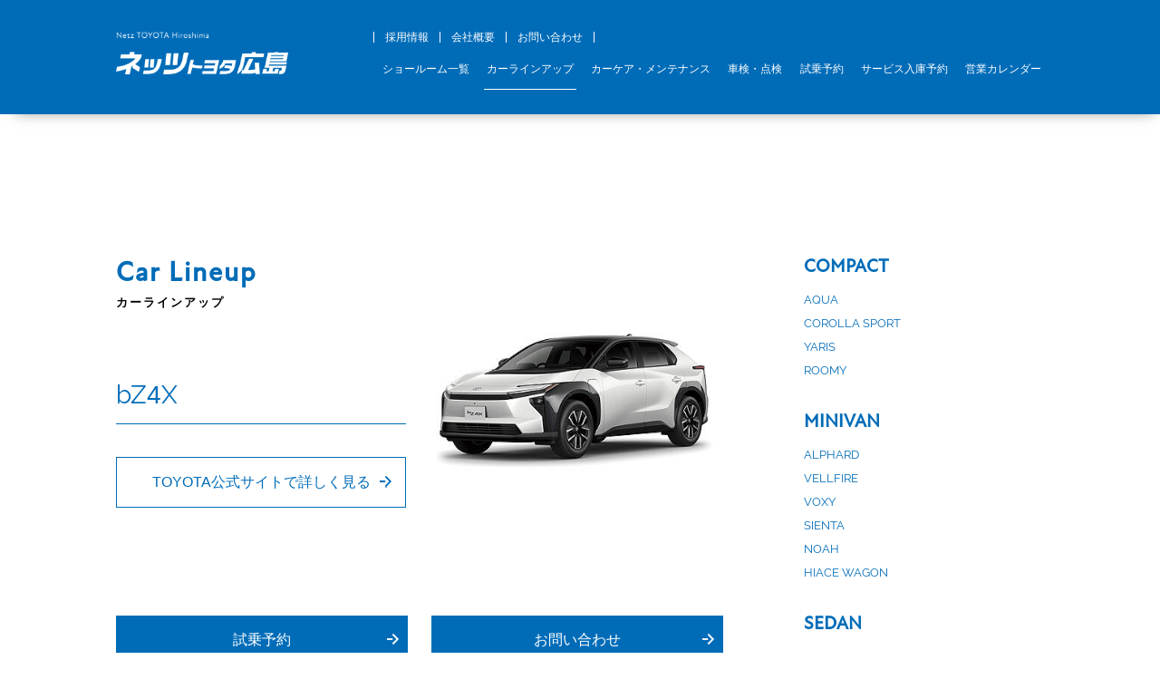

--- FILE ---
content_type: text/html; charset=UTF-8
request_url: https://www.netz-hiroshima.jp/car-lineup/bz4x/
body_size: 7277
content:
<!DOCTYPE html>
<html dir="ltr" lang="ja">

	<head>
	<meta charset="UTF-8">
  <title>bZ4X - カーラインナップ | ネッツトヨタ広島</title>

<!-- カーラインナップ一覧 -->
    <meta name="description" content="トヨタのコンパクト・ミニバン・セダン・ワゴン・SUV・スポーツ・GR・軽・ビジネス・小型モビリティなど、豊富なカーラインアップ一覧。">

    

    <meta name="keywords" content="広島のトヨタ販売店,ネッツ,ネッツ広島,nets,トヨタ,toyota,Driving,広島,廿日市,五日市,海田,スクエア ,安古市,祇園,戸坂,可部,呉,広,三次,東広島,三原,尾道,福山,神辺,福山東,ディーラー,販売店,AQUA,アクア,PRIUS,プリウス,PHV,ハイブリッド,ハイブリット,86,ハチロク,PIXIS、ピクシス,IQ,ヴェルファイア,ベルファイア,ベルファイヤ,VELLFIRE,オーリス,AURIS,ヴィッツ,ビッツ,vitz,ウイッシュ,wish,voxy,ヴォクシー,ヴォクシィ,ボクシィ,ボクシー,bb,ビービー,イスト,ist,車検,点検,整備">


    <meta name="robots" content="INDEX,FOLLOW">
    <meta name="viewport" content="width=device-width,initial-scale=1.0,user-scalable=no,maximum-scale=1.0">
    <meta http-equiv="X-UA-Compatible" content="IE=Edge">
    <link rel="icon" href="/favicon.png" type="image/png">
    <link rel="stylesheet" href="/cmn/css/import.css?202611:56:20" type="text/css" media="all">
    <link rel="stylesheet" href="/cmn/css/plugins.css" type="text/css" media="all">
    <link rel="stylesheet" href="https://use.typekit.net/ejg7syd.css">
    <script src="/cmn/js/jquery.js"></script>
    <script src="/cmn/js/viewport.js"></script>

  <link rel="stylesheet" href="https://use.typekit.net/uqf4yjd.css">


  <!-- google font -->
  <link rel="preconnect" href="https://fonts.googleapis.com">
  <link rel="preconnect" href="https://fonts.gstatic.com" crossorigin>
  <link href="https://fonts.googleapis.com/css2?family=Noto+Sans+JP:wght@100..900&display=swap" rel="stylesheet">


<!--Google Tag Manager -->
<script>(function(w,d,s,l,i){w[l]=w[l]||[];w[l].push({'gtm.start':
new Date().getTime(),event:'gtm.js'});var f=d.getElementsByTagName(s)[0],
j=d.createElement(s),dl=l!='dataLayer'?'&l='+l:'';j.async=true;j.src=
'https://www.googletagmanager.com/gtm.js?id='+i+dl;f.parentNode.insertBefore(j,f);
})(window,document,'script','dataLayer','GTM-PRQKX2F');</script>
<!-- End Google Tag Manager -->

<!-- 2022.05.23 CANDO -->
<!-- Google Tag Manager -->
<script>(function(w,d,s,l,i){w[l]=w[l]||[];w[l].push({'gtm.start':
new Date().getTime(),event:'gtm.js'});var f=d.getElementsByTagName(s)[0],
j=d.createElement(s),dl=l!='dataLayer'?'&l='+l:'';j.async=true;j.src=
'https://www.googletagmanager.com/gtm.js?id='+i+dl;f.parentNode.insertBefore(j,f);
})(window,document,'script','dataLayer','GTM-WWV926S');</script>
<!-- End Google Tag Manager -->

<!--====== Google Analytics ========-->
<script>
    (function(i,s,o,g,r,a,m){i['GoogleAnalyticsObject']=r;i[r]=i[r]||function(){
    (i[r].q=i[r].q||[]).push(arguments)},i[r].l=1*new Date();a=s.createElement(o),
    m=s.getElementsByTagName(o)[0];a.async=1;a.src=g;m.parentNode.insertBefore(a,m)
    })(window,document,'script','//www.google-analytics.com/analytics.js','ga');

    ga('create', 'UA-41725248-1','auto');
    ga('require', 'displayfeatures');
    ga('require', 'linkid', 'linkid.js');
    ga('send', 'pageview');

</script>
<!--====== Google Analytics ===///END///=====-->


</head>

  <body class="Cat06" id="Layout_2COL">

<!-- Google Tag Manager (noscript) -->
<noscript><iframe src="https://www.googletagmanager.com/ns.html?id=GTM-WWV926S"
height="0" width="0" style="display:none;visibility:hidden"></iframe></noscript>
<!-- End Google Tag Manager (noscript) -->

<!--===================== Header Start =====================-->
  
  <!--+++++ Mobile Header+++++-->
  <div class="sp_header">
    <a class="sp_header_logo" href="/top.html"><img src="/cmn/img/global/pc_header_logo_w.png" alt="ネッツトヨタ広島"></a>
    <div class="sp_menu_btn js-mobile_navi">
      <div class="menu_btn_elm"></div>
    </div>
  </div>
  
  
  <!--++++++++ Mobile Navi ++++++++-->
  <div class="mobile_navi navi_hide">
    <div class="mobile_navi_inner">
      <div class="mn_link">
        <a href="/top.html">HOME</a>
        <a href="/showroom/">ショールーム一覧</a>
        <a href="/car-lineup/">カーラインアップ</a>
        <a href="/car-care/">カーケア・メンテナンス</a>
        <a href="/syaken/">車検・点検</a>
        <a href="https://netz-hiroshima.co.jp/" target="_blank">試乗予約</a>
        <a href="/form_v4/warehousing/" target="_brank">サービス入庫予約</a>
        <a href="/calendar/">営業カレンダー</a>
        <a href="https://netz-hiroshima.official.career/?utm_source=ownedmedia" target="_blank">採用情報</a>
        <a href="/company/">会社概要</a>
        <a href="/form_v4/contact/">お問い合わせ</a>
        <a href="/reset/">所有権解除</a>
        <a href="/csr/">CSR基本方針</a>
        <a href="/solicitation_policy/">勧誘方針</a>
        <a href="/insurance_policy/">お客様本位の業務運営方針</a>
        <a href="/privacy-policy/">プライバシーポリシー</a>
      </div>
    </div>
    
  </div>
  
  
  <div class="mobile_navi_bg navi_bg_hide">
  </div>
  <!--++++++++ Mobile Navi ++++//END//++++-->
  
  
  <!--+++++ PC Header +++++-->
  <header id="Main">
    <div class="globalNavi">
      <div class="gn_logo">
        <a href="/top.html"><img src="/cmn/img/global/pc_header_logo_w.png" alt="ネッツトヨタ広島"></a>
      </div>
      <div class="gn_link_container">
        <div class="gn_link_about">
          <a class="" href="https://netz-hiroshima.official.career/?utm_source=ownedmedia" target="_blank">採用情報</a>
          <a class="" href="/company/">会社概要</a>
          <a class="" href="/form_v4/contact/">お問い合わせ</a>
        </div>
        <div class="gn_link">
          <a class="gnav01" href="/showroom/">ショールーム一覧</a>
          <a class="gnav02" href="/car-lineup/">カーラインアップ</a>
          <a class="gnav03" href="/car-care/">カーケア・メンテナンス</a>
          <a class="gnav04" href="/syaken/">車検・点検</a>
          <a class="gnav05" href="https://netz-hiroshima.co.jp/" target="_blank">試乗予約</a>
          <a class="gnav09" href="/form_v4/warehousing/" target="_brank">サービス入庫予約</a>
          <a class="gnav07" href="/calendar/">営業カレンダー</a>
        </div>
      </div>
    </div>
  </header>
  

  <!--===================== Header //END//=====================-->



  <!--===================== MainContent Start =====================-->


  <main>

    
        
    <!--@@@@ local_Container @@@@-->
    <div class="local_Container">
      <div class="local_Container_inner cont_width_static cont_flex_col2 cont_padding_both">
      
        <div class="inner_col2_main">
      
        <h2 class="page_title title_left">Car Lineup<span>カーラインアップ</span></h2>
      
        <div class="lu_main_group clf">
        
        
          <div class="lu_main_img">
        
            
            <img src="https://www.netz-hiroshima.jp/car-lineup/upload/images/bz4x2510_thumb.jpg">
            
          </div>
      
          <div class="lu_main_title">
          <h2>bZ<span>4</span>X</h2>
            <div class="lu_outlink">
              <a href="https://toyota.jp/bz4x/?padid=tjptop_topmv_bz4x_car" gtarget="_blank">TOYOTA公式サイトで詳しく見る</a>
            </div>
          </div>
        
          
      

      
        </div>
        
        
          <div class="lu_btn">
            <a href="https://netz-hiroshima.co.jp/?pK=step2&c_hs=682ba9b2ae0f3aaf94f150c35da67664829774" onclick="ga('send', 'event', 'Toyota', 'Shijyo/bz4x', 'carLineup');" target="_blank">試乗予約</a>
            <a href="/form/contact/">お問い合わせ</a>
            <a href="/form_v4/warehousing/" target="_blank">サービス入庫予約</a>
            <a href="https://kinto-jp.com/customer/simulation/bz4x/step1?applyno=22ab2db3ce1652662522404&dealerSiteRedirect=0&plan=bz4x&_ga=2.200875302.949844178.1652662457-733477936.1627959214" onclick="ga('send', 'event', 'Toyota', 'Mitsumori/bz4x', 'carLineup');" target="_blank">見積りシミュレーション</a>
          </div>


<!--YouTube表示-->

                
                
<h2 class="mid_nomal">bZ4Xに関するTopics</h2>
<div class="entry_listing">

	<div class="entry_box">
			<div class="entry_box_thumb">
				<div class="entry_box_thumb_inner">
								<div class="entry_box_thumb_inner_frame" style="background-image:url(https://www.netz-hiroshima.jp/car-lineup/assets_c/2024/03/2404_bz4x_drive_youtube_400x228-thumb-400xauto-4582.jpg)">
							<a href="https://www.youtube.com/channel/UCGcjxuINqPS4ZbnZ8zN-Fsg" target="_blank" onclick="ga('send', 'event', 'youtube', 'click', 'YouTube', 0);"></a>
					</div>
			          		</div>
			</div>
			
			<div class="entry_box_txt">
							<h3>“たからモノ”モデルチームがカーレポート</h3>
						</div>
	</div>	
	




				 <!--カテゴリー有無判定-->
				 <!--CAR-->
				 
				 <!--SHOWROOM-->
				 
				 
				 

	<div class="entry_box">
			
			<div class="entry_box_thumb">
				<div class="entry_box_thumb_inner">
				
					<div class="entry_box_thumb_inner_frame" style="background-image:url(https://www.netz-hiroshima.jp/topics/assets_c/2025/10/251009_bz4x_2-thumb-400xauto-5541.jpg)">
				
						
							<a href="https://global.toyota/jp/newsroom/toyota/43374227.html"></a>
						
      
                    
                    
					</div>
          		</div>
			</div>
			
			
			<div class="entry_box_txt">
				<div class="entry_date">2025/10/09</div>
            
				
					<h3><a href="https://global.toyota/jp/newsroom/toyota/43374227.html">bZ4Xを一部改良</a></h3>
				
            
                          
                            <!--開催日入力チェック-->
        
        
        			<div class="entry_box_event_date_group">
                    
						
						
						</div>
            
			</div>
	</div>		






				 <!--カテゴリー有無判定-->
				 <!--CAR-->
				 
				 <!--SHOWROOM-->
				 
				 
				 

	<div class="entry_box">
			
			<div class="entry_box_thumb">
				<div class="entry_box_thumb_inner">
				
					<div class="entry_box_thumb_inner_frame" style="background-image:url(https://www.netz-hiroshima.jp/topics/assets_c/2023/10/1025bz4x-thumb-400xauto-4350.jpg)">
				
						
							<a href="https://global.toyota/jp/newsroom/toyota/39940358.html"></a>
						
      
                    
                    
					</div>
          		</div>
			</div>
			
			
			<div class="entry_box_txt">
				<div class="entry_date">2023/10/25</div>
            
				
					<h3><a href="https://global.toyota/jp/newsroom/toyota/39940358.html">BEV「bZ4X」、一部改良で扱いやすさを向上 －リース販売に加えて一般販売も開始－</a></h3>
				
            
                          
                            <!--開催日入力チェック-->
        
        
        			<div class="entry_box_event_date_group">
                    
						
						
						</div>
            
			</div>
	</div>		






				 <!--カテゴリー有無判定-->
				 <!--CAR-->
				 
				 <!--SHOWROOM-->
				 
				 
				 

	<div class="entry_box">
			
			<div class="entry_box_thumb">
				<div class="entry_box_thumb_inner">
				
					<div class="entry_box_thumb_inner_frame" style="background-image:url(https://www.netz-hiroshima.jp/topics/assets_c/2022/04/20220412_01_01_s.jpg-thumb-400xauto-3346.png)">
				
						
							<a href="https://global.toyota/jp/newsroom/corporate/37266948.html"></a>
						
      
                    
                    
					</div>
          		</div>
			</div>
			
			
			<div class="entry_box_txt">
				<div class="entry_date">2022/05/02</div>
            
				
					<h3><a href="https://global.toyota/jp/newsroom/corporate/37266948.html">新型BEV、bZ4XのKINTO月額利用料を決定 －最長10年電池性能を保証する専用プランで5月12日正午より申込み受付開始へ－</a></h3>
				
            
                          
                            <!--開催日入力チェック-->
        
        
        			<div class="entry_box_event_date_group">
                    
						
						
						</div>
            
			</div>
	</div>		






				 <!--カテゴリー有無判定-->
				 <!--CAR-->
				 
				 <!--SHOWROOM-->
				 
				 
				 

	<div class="entry_box">
			
			<div class="entry_box_thumb">
				<div class="entry_box_thumb_inner">
				
					<div class="entry_box_thumb_inner_frame" style="background-image:url(https://www.netz-hiroshima.jp/topics/assets_c/2022/04/20220412_01_01_s.jpg-thumb-400xauto-3346.png)">
				
						
							<a href="https://global.toyota/jp/newsroom/toyota/37136929.html"></a>
						
      
                    
                    
					</div>
          		</div>
			</div>
			
			
			<div class="entry_box_txt">
				<div class="entry_date">2022/04/12</div>
            
				
					<h3><a href="https://global.toyota/jp/newsroom/toyota/37136929.html">新型BEV、bZ4Xを5月12日に発売 －BEV独自の新しさ、走りの魅力と、安心・安全を追求－</a></h3>
				
            
                          
                            <!--開催日入力チェック-->
        
        
        			<div class="entry_box_event_date_group">
                    
						
						
						</div>
            
			</div>
	</div>		

</div>
<div class="entry_listing_bottom"><a class="right_btn" href="https://www.netz-hiroshima.jp/topics/">一覧を見る</a></div>


                
                
                 <h2 class="takara_listing_header"><img src="/cmn/img/page_module/heading/title_takara.png"></h2>
<div class="takara_listing takara_news_listing">
<script>
$(function(){
	var old_mid = $('.takara_old_mid').length;
	if( old_mid > 0){
		$('.takara_old_mid').hide();
		$('.takara_inc_more_btn').hide();
		$('.takara_news_listing').css('padding-bottom','0');
	}

});
</script>


		<!--SP タイトル-->
		<div class="sp_content">
			<div class="takara_listing_date">2024年4月号</div>
			<h3 class="takara_listing_title"><a href="https://www.netz-hiroshima.jp/takaramono_lp/202404/" onclick="ga('send', 'event', 'Takara', this.href, 'title');" target="_blank">ネッツトヨタ広島 広島店スタッフのオススメ！新サッカースタジアム周辺エリアを巡る！</a></h3>
			<div class="takara_listing_link">今月のCAR： <a href="/car-lineup/bz4x/">bZ4X</a>
			　　ショールーム： <a href="/showroom/square/">広島店</a>
			　　エリア：中区＆西区</div>
		</div>
		<!--/END SP-->

		<div class="takara_listing_box">
			
			<div class="takara_listing_thumb">
				<div class="takara_listing_thumb_inner">
				
					<div class="takara_listing_thumb_frame" style="background-image:url(https://www.netz-hiroshima.jp/takaramono/assets_c/2024/03/pc_main2404-thumb-400xauto-4603.jpg)">
                    <a href="https://www.netz-hiroshima.jp/takaramono_lp/202404/" onclick="ga('send', 'event', 'Takara', this.href, 'thumb');" target="_blank"></a>
                	</div>
				
				</div>
			</div>
			
			
			<div class="takara_listing_txt">
				<!--PC タイトル-->
				<div class="takara_listing_title_group pc_content">
					<div class="takara_listing_date">2024年4月号</div>
					<h3 class="takara_listing_title"><a href="https://www.netz-hiroshima.jp/takaramono_lp/202404/" onclick="ga('send', 'event', 'Takara', this.href, 'title');" target="_blank">ネッツトヨタ広島 広島店スタッフのオススメ！新サッカースタジアム周辺エリアを巡る！</a></h3>
					<div class="takara_listing_link">今月のCAR： <a href="/car-lineup/bz4x/">bZ4X</a>
					&nbsp;ショールーム： <a href="/showroom/square/">広島店</a>
					&nbsp;エリア：中区＆西区</div>
				</div>
				<!--/END PC-->


				<div class="takara_listing_btn_group">
					<div class="takara_listing_btn btn_1">
						<a href="https://www.netz-hiroshima.jp/takaramono/form/period/202404/" onclick="ga('send', 'event', 'Takara', this.href, 'form');">
							<h4>プレゼントに応募する</h4>
							<div class="takara_listing_btn_date">
								応募期間：<span>3/23～4/30</span>
							</div>
						</a>
					</div>
					
																					<div class="takara_listing_btn btn_2">
						<a href="https://www.netz-hiroshima.jp/topics/details/001431.html">
							<h4>ショールームイベント</h4>
							<div class="takara_listing_btn_date">
								開催日：<span>4/20 〜 4/21</span>							</div>
						</a>
					</div>
										

				</div>
							
							
				
			</div>
	</div>		

</div>
<div class="entry_listing_bottom takara_inc_more_btn"><a class="right_btn" href="/takaramono/">一覧を見る</a></div>

	                  
                  
                
                


      
      </div><!--/END inner_col2_main-->
      
      <div class="inner_col2_side">

<div class="lu_side_bar">




<h3 class="lu_side_mid">COMPACT</h3>
<ul>




<li>
        
          <a class="" href="https://www.netz-hiroshima.jp/car-lineup/aqua/">
        
        
        AQUA
        </a>

</li>




<li>
        
          <a class="" href="https://www.netz-hiroshima.jp/car-lineup/corolla-sport/">
        
        
        COROLLA SPORT
        </a>

</li>




<li>
        
          <a class="" href="https://www.netz-hiroshima.jp/car-lineup/yaris/">
        
        
        YARIS
        </a>

</li>




<li>
        
          <a class="" href="https://www.netz-hiroshima.jp/car-lineup/roomy/">
        
        
        ROOMY
        </a>

</li>


</ul>



<h3 class="lu_side_mid">MINIVAN</h3>
<ul>




<li>
        
          <a class="" href="https://www.netz-hiroshima.jp/car-lineup/alphard/">
        
        
        ALPHARD
        </a>

</li>




<li>
        
          <a class="" href="https://www.netz-hiroshima.jp/car-lineup/vellfire/">
        
        
        VELLFIRE
        </a>

</li>




<li>
        
          <a class="" href="https://www.netz-hiroshima.jp/car-lineup/voxy/">
        
        
        VOXY
        </a>

</li>




<li>
        
          <a class="" href="https://www.netz-hiroshima.jp/car-lineup/sienta/">
        
        
        SIENTA
        </a>

</li>




<li>
        
          <a class="" href="https://www.netz-hiroshima.jp/car-lineup/noah/">
        
        
        NOAH
        </a>

</li>




<li>
        
          <a class="" href="https://www.netz-hiroshima.jp/car-lineup/hiace-wagon/">
        
        
        HIACE WAGON
        </a>

</li>


</ul>



<h3 class="lu_side_mid">SEDAN</h3>
<ul>




<li>
        
          <a class="" href="https://www.netz-hiroshima.jp/car-lineup/corolla/">
        
        
        COROLLA
        </a>

</li>




<li>
        
          <a class="" href="https://www.netz-hiroshima.jp/car-lineup/crownsedan/">
        
        
        CROWN"SEDAN"
        </a>

</li>




<li>
        
          <a class="" href="https://www.netz-hiroshima.jp/car-lineup/prius/">
        
        
        PRIUS
        </a>

</li>




<li>
        
          <a class="" href="https://www.netz-hiroshima.jp/car-lineup/mirai/">
        
        
        MIRAI
        </a>

</li>


</ul>



<h3 class="lu_side_mid">WAGON</h3>
<ul>




<li>
        
          <a class="" href="https://www.netz-hiroshima.jp/car-lineup/corolla-touring/">
        
        
        COROLLA TOURING
        </a>

</li>


</ul>



<h3 class="lu_side_mid">SUV</h3>
<ul>




<li>
        
          <a class="" href="https://www.netz-hiroshima.jp/car-lineup/corolla-cross/">
        
        
        COROLLA CROSS
        </a>

</li>




<li>
        
          <a class="" href="https://www.netz-hiroshima.jp/car-lineup/crownestate/">
        
        
        CROWN"ESTATE"
        </a>

</li>




<li>
        
          <a class="" href="https://www.netz-hiroshima.jp/car-lineup/crown/">
        
        
        CROWN"CROSSOVER"
        </a>

</li>




<li>
        
          <a class="" href="https://www.netz-hiroshima.jp/car-lineup/crownsport/">
        
        
        CROWN"SPORT"
        </a>

</li>




<li>
        
          <a class="" href="https://www.netz-hiroshima.jp/car-lineup/hilux/">
        
        
        HILUX
        </a>

</li>




<li>
        
          <a class="" href="https://www.netz-hiroshima.jp/car-lineup/harrier/">
        
        
        HARRIER
        </a>

</li>




<li>
        
          <a class="active" href="https://www.netz-hiroshima.jp/car-lineup/bz4x/">
        
        
        bZ<span>4</span>X
        </a>

</li>




<li>
        
          <a class="" href="https://www.netz-hiroshima.jp/car-lineup/yaris-cross/">
        
        
        YARIS CROSS
        </a>

</li>




<li>
        
          <a class="" href="https://www.netz-hiroshima.jp/car-lineup/raize/">
        
        
        RAIZE
        </a>

</li>




<li>
        
          <a class="" href="https://www.netz-hiroshima.jp/car-lineup/rav4/">
        
        
        RAV<span>4</span>
        </a>

</li>




<li>
        
          <a class="" href="https://www.netz-hiroshima.jp/car-lineup/landcruiser/">
        
        
        LAND CRUISER"<span>3</span><span>0</span><span>0</span>"
        </a>

</li>




<li>
        
          <a class="" href="https://www.netz-hiroshima.jp/car-lineup/land-cruiser70/">
        
        
        LAND CRUISER"<span>7</span><span>0</span>"
        </a>

</li>




<li>
        
          <a class="" href="https://www.netz-hiroshima.jp/car-lineup/land-cruiser250/">
        
        
        LAND CRUISER"<span>2</span><span>5</span><span>0</span>"
        </a>

</li>


</ul>



<h3 class="lu_side_mid">SPORTS</h3>
<ul>




<li>
        
          <a class="" href="https://www.netz-hiroshima.jp/car-lineup/copen-gr-sport/">
        
        
        COPEN GR SPORT
        </a>

</li>




<li>
        
          <a class="" href="https://www.netz-hiroshima.jp/car-lineup/gr-corolla/">
        
        
        GR COROLLA
        </a>

</li>




<li>
        
          <a class="" href="https://www.netz-hiroshima.jp/car-lineup/86-gr/">
        
        
        GR<span>8</span><span>6</span>
        </a>

</li>




<li>
        
          <a class="" href="https://www.netz-hiroshima.jp/car-lineup/gr-yaris/">
        
        
        GR YARIS
        </a>

</li>




<li>
        
          <a class="" href="https://www.netz-hiroshima.jp/car-lineup/supra/">
        
        
        SUPRA
        </a>

</li>


</ul>



<h3 class="lu_side_mid">GR/GR SPORT</h3>
<ul>




<li>
        
          <a class="" href="https://www.netz-hiroshima.jp/car-lineup/copen-gr-sport/">
        
        
        COPEN GR SPORT
        </a>

</li>




<li>
        
          <a class="" href="https://www.netz-hiroshima.jp/car-lineup/gr-corolla/">
        
        
        GR COROLLA
        </a>

</li>




<li>
        
          <a class="" href="https://www.netz-hiroshima.jp/car-lineup/86-gr/">
        
        
        GR<span>8</span><span>6</span>
        </a>

</li>




<li>
        
          <a class="" href="https://www.netz-hiroshima.jp/car-lineup/gr-yaris/">
        
        
        GR YARIS
        </a>

</li>




<li>
        
          <a class="" href="https://www.netz-hiroshima.jp/car-lineup/supra/">
        
        
        SUPRA
        </a>

</li>




<li>
        
          <a class="" href="https://www.netz-hiroshima.jp/car-lineup/corolla-cross-gr-sport/">
        
        
        COROLLA CROSS GR SPORT
        </a>

</li>




<li>
        
          <a class="" href="https://www.netz-hiroshima.jp/car-lineup/hilux-gr-sport/">
        
        
        HILUX GR SPORT
        </a>

</li>




<li>
        
          <a class="" href="https://www.netz-hiroshima.jp/car-lineup/yaris-cross-gr-sport/">
        
        
        YARIS CROSS GR SPORT
        </a>

</li>




<li>
        
          <a class="" href="https://www.netz-hiroshima.jp/car-lineup/land-cruiser-gr-sport/">
        
        
        LAND CRUISER"<span>3</span><span>0</span><span>0</span>" GR SPORT
        </a>

</li>


</ul>



<h3 class="lu_side_mid">軽自動車</h3>
<ul>




<li>
        
          <a class="" href="https://www.netz-hiroshima.jp/car-lineup/pixisepoch/">
        
        
        PIXIS EPOCH
        </a>

</li>




<li>
        
          <a class="" href="https://www.netz-hiroshima.jp/car-lineup/pixistruck/">
        
        
        PIXIS TRUCK
        </a>

</li>




<li>
        
          <a class="" href="https://www.netz-hiroshima.jp/car-lineup/pixisvan/">
        
        
        PIXIS VAN
        </a>

</li>


</ul>



<h3 class="lu_side_mid">BUSINESS</h3>
<ul>




<li>
        
          <a class="" href="https://www.netz-hiroshima.jp/car-lineup/hilux/">
        
        
        HILUX
        </a>

</li>




<li>
        
          <a class="" href="https://www.netz-hiroshima.jp/car-lineup/pixistruck/">
        
        
        PIXIS TRUCK
        </a>

</li>




<li>
        
          <a class="" href="https://www.netz-hiroshima.jp/car-lineup/pixisvan/">
        
        
        PIXIS VAN
        </a>

</li>




<li>
        
          <a class="" href="https://www.netz-hiroshima.jp/car-lineup/town-ace-truck/">
        
        
        TOWN ACE TRUCK
        </a>

</li>




<li>
        
          <a class="" href="https://www.netz-hiroshima.jp/car-lineup/town-ace-van/">
        
        
        TOWN ACE VAN
        </a>

</li>




<li>
        
          <a class="" href="https://www.netz-hiroshima.jp/car-lineup/hiace-van/">
        
        
        HIACE VAN
        </a>

</li>




<li>
        
          <a class="" href="https://www.netz-hiroshima.jp/car-lineup/probox/">
        
        
        PROBOX
        </a>

</li>




<li>
        
          <a class="" href="https://www.netz-hiroshima.jp/car-lineup/hiace-commuter/">
        
        
        HIACE COMMUTER
        </a>

</li>


</ul>



<h3 class="lu_side_mid">SMALL MOBILITY</h3>
<ul>




<li>
        
          <a class="" href="https://www.netz-hiroshima.jp/car-lineup/cwalk-s/">
        
        
        C+walk S
        </a>

</li>




<li>
        
          <a class="" href="https://www.netz-hiroshima.jp/car-lineup/cwalk-t/">
        
        
        C+walk T
        </a>

</li>


</ul>





          <!--====カレンダー表示=======-->
      <div class="side-Calendar">
  
            
            <div class="cale-This">
            </div>
            
            <div class="cale-more-btn"><img src="/img/global/side_cale_open_btn.png" width="21" height="11" alt="翌月を表示" /></div>
            
            <div class="cale-More">
            </div>
            
            <div class="cale-close-btn"><img src="/img/global/side_cale_close_btn.png" width="21" height="11" alt="翌月を非表示" /></div>
      
      </div>
      <!--====カレンダー表示===///END///====-->
      

</div>


      </div><!--/END inner_col2_side-->


      </div>
    </div>
    <!--/END @@@@ local_Container @@@@-->

      

    
    
    
    


</main>
  <!--===================== MainContent //END//======================-->
  
  
  
  
  



  <!--===================== Footer Start =====================-->
  

  <!--+++++++++++ PC Footer ++++++++++-->
  <footer>
    <div class="footer_inner">
      <div class="scrollup"></div>
      <div class="footer_inner_logo">
        <div class="footer_logo"><img src="/cmn/img/global/pc_footer_logo.png" alt="ネッツトヨタ広島"></div>
        <div class="footer_add_group">
          <div class="footer_add">
            <h3>〒733-8558 広島県広島市西区南観音5丁目16-7</h3>
            <p class="tel">お客様サポート<span> 0120-503-365</span></p>
            <p class="time">受付時間 10：00-17：15 月-金（祝日を除く）</p>
            </div>
        </div>
      </div>

      <div class="footer_shortcut">
        <div class="shortcut_left">
          <a href="/reset/">所有権解除</a>
          <a href="/company/">会社概要</a>
          <a href="/csr/">CSR基本方針</a>
          <a href="/solicitation_policy/">勧誘方針</a>
        </div>
        <div class="shortcut_right">
          <a href="/insurance_policy/">お客様本位の業務運営方針</a>
          <a href="/privacy-policy/">プライバシーポリシー</a>
          <a href="https://netz-hiroshima.official.career/?utm_source=ownedmedia" target="_blank">採用情報</a>
        </div>
      </div>
    </div>
    <div class="footer_inner_bottom">
        <p class="copyright">&copy; Netz TOYOTA Hiroshima Co.,Ltd All Rights Reserved.<br>
        ネッツトヨタ広島株式会社　広島県公安委員会 第731029600013号</p>
    </div>
    
  </footer>
  <!--+++++++++++ PC Footer ++++///END///++++++-->

  <!--+++++++++++ SP FIXCED Footer ++++++++++-->
  <div class="sp_fixced_footer">
    <a href="https://netz-hiroshima.co.jp/" class="fxf_top ff_top_1" target="_blank">試乗予約</a>
    <a href="/form_v4/warehousing/" class="fxf_bot" target="_blank">サービス入庫予約</a>
    <a href="/form_v4/contact/" class="fxf_bot fxf_bot_1" target="_blank">お問い合わせ</a>
  </div>
  
  <!--+++++++++++ SP FIXCED Footer ++++///END///++++++-->

        
  <!--===================== Footer //END//=====================-->




  <!--=====================  Plugin JS  =====================-->
  <script src="/cmn/js/lazysizes.min.js"></script>
  <script src="/cmn/js/slick/slick.min.js"></script> 
  <script src="/cmn/js/lightbox/js/lightbox.js"></script>  
  <script src="/cmn/js/common.js"></script>
  <script src="/cmn/js/calendar.js"></script>
  <script src="/cms/calendar/calendar.js"></script>





</body>

</html>


--- FILE ---
content_type: text/css
request_url: https://www.netz-hiroshima.jp/cmn/css/import.css?202611:56:20
body_size: 46050
content:
@charset "UTF-8";
/*$rfs-base-font-size: $rfs-base-font-size / ($rfs-base-font-size * 0 + 1 / $rfs-rem-value);*/
/*$rfs-breakpoint: $rfs-breakpoint / ($rfs-breakpoint * 0 + 1);*/
/* 
html5doctor.com Reset Stylesheet
v1.6.1
Last Updated: 2010-09-17
Author: Richard Clark - http://richclarkdesign.com 
Twitter: @rich_clark
*/
html,
body,
div,
span,
object,
iframe,
h1,
h2,
h3,
h4,
h5,
h6,
p,
blockquote,
pre,
abbr,
address,
cite,
code,
del,
dfn,
em,
img,
ins,
kbd,
q,
samp,
small,
strong,
sub,
sup,
var,
b,
i,
dl,
dt,
dd,
ol,
ul,
li,
fieldset,
form,
label,
legend,
table,
caption,
tbody,
tfoot,
thead,
tr,
th,
td,
article,
aside,
canvas,
details,
figcaption,
figure,
footer,
header,
hgroup,
menu,
nav,
section,
summary,
time,
mark,
audio,
video {
  margin: 0;
  padding: 0;
  border: 0;
  outline: 0;
  font-size: 100%;
  vertical-align: baseline;
  background: transparent;
}

body {
  line-height: 1;
}

article,
aside,
details,
figcaption,
figure,
footer,
header,
hgroup,
menu,
nav,
section {
  display: block;
}

nav ul {
  list-style: none;
}

blockquote,
q {
  quotes: none;
}

blockquote:before,
blockquote:after,
q:before,
q:after {
  content: "";
  content: none;
}

a {
  margin: 0;
  padding: 0;
  font-size: 100%;
  vertical-align: baseline;
  background: transparent;
}

ins {
  background-color: #ff9;
  color: #000;
  text-decoration: none;
}

mark {
  background-color: #ff9;
  color: #000;
  font-style: italic;
  font-weight: bold;
}

del {
  text-decoration: line-through;
}

abbr[title],
dfn[title] {
  border-bottom: 1px dotted;
  cursor: help;
}

table {
  border-collapse: collapse;
  border-spacing: 0;
}

input,
select {
  vertical-align: middle;
}

select,
input,
button,
textarea {
  font-family: "游ゴシック体", YuGothic, "游ゴシック", "Yu Gothic", -apple-system, "BlinkMacSystemFont", "Helvetica Neue", Helvetica, "Arial", "ヒラギノ角ゴ ProN W3", "Hiragino Kaku Gothic ProN", "メイリオ", Meiryo, sans-serif, "Apple Color Emoji", "Segoe UI Emoji", "Segoe UI Symbol", "Noto Color Emoji";
}

table {
  font-size: inherit;
  font: 100%;
}

pre,
code,
kbd,
samp,
tt {
  font-family: monospace;
  *font-size: 108%;
  line-height: 100%;
}

*,
*::before,
*::after {
  box-sizing: border-box;
}

html {
  font-family: sans-serif;
  line-height: 1.15;
  -webkit-text-size-adjust: 100%;
  -webkit-tap-highlight-color: rgba(0, 0, 0, 0);
}

html {
  -webkit-text-size-adjust: 100%;
  -ms-text-size-adjust: 100%;
}

body {
  -webkit-text-size-adjust: 100%;
  -ms-text-size-adjust: 100%;
  word-break: break-all;
  word-wrap: break-word;
  overflow-wrap: break-word;
}

p {
  line-height: 1.6;
}

abbr,
acronym {
  border-bottom: 1px dotted #000;
  cursor: help;
}

em {
  font-style: italic;
}

p,
fieldset,
table,
pre {
  font-size: 100%;
  margin-bottom: 1.2em;
}

img {
  vertical-align: bottom;
}

blockquote {
  background-color: #f0f0f0;
  margin-bottom: 1em;
  margin-left: 1em;
  padding: 5px;
  border: solid 1px #acacac;
  display: block;
}

pre {
  background-color: #f9fffd;
  margin-bottom: 1em;
  margin-left: 1em;
  padding: 5px;
  border: solid 1px #acacac;
  display: block;
}

body {
  font-family: "游ゴシック体", YuGothic, "游ゴシック", "Yu Gothic", -apple-system, "BlinkMacSystemFont", "Helvetica Neue", Helvetica, "Arial", "ヒラギノ角ゴ ProN W3", "Hiragino Kaku Gothic ProN", "メイリオ", Meiryo, sans-serif, "Apple Color Emoji", "Segoe UI Emoji", "Segoe UI Symbol", "Noto Color Emoji";
  line-height: 1.7;
}

h1,
h2,
h3,
h4,
h5,
h6,
.h1,
.h2,
.h3,
.h4,
.h5,
.h6 {
  margin-bottom: 0.625rem;
  font-family: inherit;
  font-weight: bold;
  line-height: 1.4;
}

h1,
.h1 {
  font-size: 2.375rem;
}

h2,
.h2 {
  font-size: 1.875rem;
}

h3,
.h3 {
  font-size: 1.625rem;
}

h4,
.h4 {
  font-size: 1.375rem;
}

h5,
.h5 {
  font-size: 1.125rem;
}

h6,
.h6 {
  font-size: 1rem;
}

.lead {
  font-size: 1.125rem;
  font-weight: 500;
}

.display-1 {
  font-size: 5.75rem;
  font-weight: 500;
  line-height: 1.2;
}

.display-2 {
  font-size: 5.25rem;
  font-weight: 500;
  line-height: 1.2;
}

.display-3 {
  font-size: 4.25rem;
  font-weight: 500;
  line-height: 1.2;
}

.display-4 {
  font-size: 3.25rem;
  font-weight: 500;
  line-height: 1.2;
}

table {
  width: 100%;
  background-color: #fff;
  margin-bottom: 1rem;
}

th,
td {
  padding: 0.5rem;
  border: 1px solid #bbb;
  vertical-align: middle;
}

th {
  font-weight: normal;
  text-align: left;
}

caption {
  margin-bottom: 0.5em;
  text-align: center;
}

hr {
  display: block;
  height: 1px;
  border: 0;
  border-top: 1px solid #bbb;
  margin: 2rem 0;
  padding: 0;
}

p {
  line-height: 1.8;
}

@media screen and (max-width: 767px) {
  p {
    line-height: 1.6;
  }
}
ol,
ul {
  margin-left: 2em;
  margin-bottom: 1.2em;
}

ol {
  list-style: decimal outside;
}

ul {
  list-style-type: disc;
}

ul li {
  margin-bottom: 0.3em;
  padding-left: 0;
}

ol li {
  margin-bottom: 0.3em;
  padding-left: 0;
}

li ul,
li ol {
  margin-left: 0;
  padding-top: 0.3em;
  padding-bottom: 0.2em;
  margin: 0 0px 0 0em;
}

ol ol,
ul ul,
ol ul,
ul ol {
  margin-left: 2em;
  margin-bottom: 0;
}

ul.no_dots {
  list-style: none;
  margin-left: 0em;
}

.txt_icon {
  padding-left: 1.8em;
  position: relative;
}

.txt_icon:after {
  content: "";
  position: absolute;
  top: 50%;
  left: 0px;
  margin-top: -0.7em;
  width: 1.4em;
  height: 1.4em;
  background-repeat: no-repeat;
  background-size: 100% 100%;
  background-position: center center;
}

.icon_home:after {
  background-image: url(../img/def/css/svg/home.svg);
}

.icon_arrow:after {
  background-image: url(../img/def/css/svg/circle-right.svg);
}

.icon_arrow_rev:after {
  background-image: url(../img/def/css/svg/circle-right.svg);
}

.icon_arrow_up:after {
  background-image: url(../img/def/css/svg/circle-up.svg);
}

.icon_arrow_down:after {
  background-image: url(../img/def/css/svg/circle-down.svg);
}

.icon_pdf:after {
  background-image: url(../img/def/css/svg/file-pdf.svg);
}

.icon_word:after {
  background-image: url(../img/def/css/svg/file-word.svg);
}

.icon_excel:after {
  background-image: url(../img/def/css/svg/file-excel.svg);
}

.icon_zip:after {
  background-image: url(../img/def/css/svg/file-zip.svg);
}

.icon_down:after {
  background-image: url(../img/def/css/svg/download.svg);
}

.icon_image:after {
  background-image: url(../img/def/css/svg/image.svg);
}

.icon_page:after {
  background-image: url(../img/def/css/svg/page.svg);
}

.icon_feed:after {
  background-image: url(../img/def/css/svg/feed.svg);
}

.icon_facebook:after {
  background-image: url(../img/def/css/svg/facebook.svg);
}

.icon_twitter:after {
  background-image: url(../img/def/css/svg/twitter.svg);
}

.icon_youtube:after {
  background-image: url(../img/def/css/svg/youtube.svg);
}

.help_popup {
  width: 16px;
  height: 16px;
  margin: 8px;
  position: relative;
}

.help_txt {
  position: absolute;
  right: 16px;
  top: -60px;
  width: 200px;
  height: auto;
  display: none;
  background-color: #fff;
  border: #bbb 1px solid;
  border-radius: 8px;
  padding: 8px;
  font-size: 14px;
}

.help_icon {
  display: inline-block;
  width: 16px;
  height: 16px;
  border: 1px #bbb solid;
  border-radius: 9px;
  text-align: center;
  font-size: 14px;
  display: flex;
  align-items: center;
  padding-left: 4px;
  cursor: pointer;
  background-color: #fff;
}

.min {
  font-family: "ヒラギノ明朝 Pro W6", "Hiragino Mincho Pro", HGS明朝M, "ＭＳ Ｐ明朝", serif;
  transform: rotate(0.03deg);
}

.atten {
  color: #A10000;
}

.green {
  color: #0f660a;
}

.blue {
  color: #1369af;
}

.orange {
  color: #F90;
}

.red {
  color: red;
}

.clb {
  clear: both;
}

ul.mg_bot,
p.mg_bot,
.mg_bot {
  margin-bottom: 2rem;
}

ul.nmg,
p.nmg,
.nmg {
  margin-bottom: 0;
}

.txt_center {
  text-align: center;
}

.txt_right {
  text-align: right;
}

.full_width {
  width: 100%;
  height: auto;
}

@media screen and (max-width: 767px) {
  .pc_content {
    display: none;
  }
}
@media screen and (min-width: 768px) {
  .sp_content {
    display: none;
  }
}
a:link {
  color: #196b99;
  text-decoration: none;
  outline: 0;
}

a:visited {
  color: #4c8cb1;
  text-decoration: none;
  outline: 0;
}

a:hover {
  color: #196b99;
  text-decoration: underline;
  outline: 0;
}

.lazyload {
  opacity: 0;
}

.lazyloaded {
  opacity: 0;
  animation-name: fade-in1;
  animation-duration: 1s;
  animation-timing-function: ease-out;
  animation-delay: 0s;
  animation-iteration-count: 1;
  animation-direction: normal;
  animation-fill-mode: forwards;
}

@keyframes fade-in1 {
  0% {
    opacity: 0;
  }
  100% {
    opacity: 1;
  }
}
.clf:before,
.clf:after {
  content: "";
  display: table;
}

.clf:after {
  clear: both;
}

/* ++++ Web Site BODY.SCSS ++++*/
body {
  /*color: #676767;*/
  color: #000;
  background-color: #fff;
  text-align: center;
  margin: 0;
  padding: 0;
  position: relative;
}

@media screen and (max-width: 767px) {
  body {
    padding-bottom: 100px;
  }
}
main {
  display: block;
  padding-top: 146px;
  padding-bottom: 0px;
  background-color: #fff;
  position: relative;
}

@media screen and (max-width: 767px) {
  main {
    padding-top: 75px;
  }
}
.cont_color_gray {
  background-color: #F5f5f5;
  background-color: #fff;
}

.cont_color_white {
  background-color: #fff;
}

@media screen and (max-width: 767px) {
  .cont_mobile_color_white {
    background-color: #fff;
  }
}
.hide_overflow {
  overflow: hidden;
}

.idx_bg_brown {
  background-color: #EEEAE2;
}

.local_Container_inner {
  text-align: left;
  position: relative;
}

.cont_overflow {
  overflow: hidden;
}

.cont_width_static {
  width: 1024px;
  margin-left: auto;
  margin-right: auto;
}

.cont_width_static_mobile_fit {
  padding-top: 20px;
  padding-bottom: 30px;
  width: 1024px;
  margin-left: auto;
  margin-right: auto;
}

.cont_flex_col2 {
  display: flex;
  justify-content: space-between;
  align-items: flex-start;
}

.inner_col2_main {
  width: 670px;
  overflow: hidden;
}

.col2_main_body {
  /*	padding-top: 40px;
  padding-left: 40px;
  padding-right: 40px;
  padding-bottom: 20px;*/
}

.inner_col2_side {
  width: 265px;
  overflow: hidden;
}

.inner_col2_twin {
  width: 48%;
}

.cont_color_blue {
  background-color: #006cb8;
}

.cont_padding_both {
  padding-top: 138px;
  padding-bottom: 60px;
}

.cont_padding_both_mini {
  padding-top: 110px;
  padding-bottom: 60px;
}

.cont_padding_top {
  padding-top: 30px;
}

.content_box {
  border-bottom: 1px rgba(0, 0, 0, 0.1) solid;
  background-color: #fff;
  padding: 15px;
  border-radius: 10px;
}

.content_box_pad {
  border-bottom: 1px rgba(0, 0, 0, 0.1) solid;
  background-color: #fff;
  padding: 30px;
  border-radius: 10px;
}

.wh_box {
  border-bottom: 1px rgba(0, 0, 0, 0.1) solid;
  background-color: #fff;
  border-radius: 10px;
  overflow: hidden;
}

.wh_box_heaader img {
  width: 100%;
}

.wh_box_inner {
  padding: 30px;
}

@media screen and (max-width: 767px) {
  .cont_width_static {
    width: 100%;
  }
  .cont_width_static_mobile_fit {
    padding-top: 10px;
    width: 100%;
    padding-bottom: 0px;
  }
  .cont_flex_col2 {
    display: block;
  }
  .inner_col2_twin {
    width: 100%;
  }
  .inner_col2_main {
    width: 100%;
    border: 0px;
    border-radius: 0px;
  }
  .inner_col2_side {
    width: 100%;
  }
  .col2_main_body {
    padding-top: 16px;
    padding-left: 16px;
    padding-right: 16px;
    padding-bottom: 16px;
  }
  .cont_padding_both {
    padding-top: 37px;
    padding-bottom: 20px;
    padding-left: 10px;
    padding-right: 10px;
  }
  .cont_padding_both_mini {
    padding-top: 37px;
    padding-bottom: 20px;
    padding-left: 10px;
    padding-right: 10px;
  }
  .content_box {
    margin-left: 16px;
    margin-right: 16px;
  }
  .content_box_pad {
    width: auto;
    padding: 16px;
    margin-left: 16px;
    margin-right: 16px;
  }
  .cont_idx_pad {
    padding-left: 10px;
    padding-right: 10px;
  }
}
@media screen and (min-width: 1201px) {
  .side_sns_btn {
    position: fixed;
    right: 0;
    top: 230px;
    width: 80px;
    height: 160px;
  }
  .Index.side_sns_btn {
    top: 300px;
  }
}
@media screen and (max-width: 1200px) {
  .side_sns_btn {
    display: none;
  }
}
.sp_header {
  display: none;
}

@media screen and (max-width: 767px) {
  .sp_header {
    display: block;
    width: 100%;
    height: 60px;
    position: fixed;
    top: 0;
    left: 0;
    z-index: 1100;
    text-align: left;
    background-color: #006cb8;
    display: flex;
    justify-content: space-between;
    align-items: center;
  }
  .sp_header_logo {
    flex: 1;
    display: inline-block;
    padding-left: 20px;
    text-align: left;
    box-sizing: border-box;
    max-width: 40%;
  }
  .sp_header_logo img {
    width: auto;
    height: 29px;
  }
  .sp_menu_btn {
    display: flex;
    text-align: center;
    position: absolute;
    right: 0;
    top: 0;
    height: 60px;
    width: 60px;
    z-index: 500;
    align-items: center;
    background-color: #006cb8;
  }
  .sp_menu_btn_inner {
    display: table-cell;
    height: 60px;
    width: 60px;
    text-align: center;
    vertical-align: middle;
    background-color: #006cb8;
  }
  .menu_btn_elm,
  .menu_btn_elm::before,
  .menu_btn_elm::after {
    line-height: 0;
    display: block;
    height: 2px;
    width: 23px;
    background-color: #fff;
    transition: all 0.2s 0s ease;
  }
  .menu_btn_elm {
    margin: 0 auto;
    position: relative;
  }
  .menu_btn_elm::before,
  .menu_btn_elm::after {
    position: absolute;
    content: "";
    left: 0;
  }
  .menu_btn_elm::before {
    transform: translateY(-8px);
  }
  .menu_btn_elm::after {
    transform: translateY(8px);
  }
  .navi_active .menu_btn_elm {
    background-color: #006cb8;
  }
  .navi_active .menu_btn_elm::before {
    content: "";
    transform: rotate(-45deg);
  }
  .navi_active .menu_btn_elm::after {
    content: "";
    transform: rotate(45deg);
  }
}
.non_scroll {
  height: 100%;
  overflow: hidden;
}

.mobile_navi_bg {
  width: 100%;
  position: fixed;
  top: 0px;
  left: 0px;
  z-index: 900;
  background-color: rgba(0, 0, 0, 0.6);
  filter: blur(100px);
  height: 100vh;
}

.navi_bg_hide {
  visibility: hidden;
  overflow: hidden;
  opacity: 0;
}

.mobile_navi {
  width: 100%;
  position: fixed;
  top: 0px;
  left: 0px;
  z-index: 910;
  text-align: left;
  padding-right: 60px;
  overflow-y: scroll;
  background-color: transparent;
  height: 100vh;
}

.mobile_navi.navi_hide {
  transform: translate(-100%);
  visibility: hidden;
  overflow: hidden;
  opacity: 0.5;
}

.mobile_navi_inner {
  position: relative;
  padding-top: 80px;
  background-color: #006cb8;
  min-height: 100vh;
}

.mobile_navi_slide {
  visibility: visible;
  transition-property: opacity, visibility;
  transition-duration: 0.5s;
  transition-timing-function: ease-in;
  transform: translateZ(0);
  transition: all 0.5s;
}

.mn_link {
  position: relative;
  margin-left: 0px;
  margin-right: 0px;
  margin-bottom: 16px;
  overflow: scroll;
  padding: 0 8px 120px 8px;
}

.mn_link a {
  position: relative;
  color: #fff;
  text-decoration: none;
  font-size: 0.87rem;
  line-height: 1.2;
  display: block;
  padding-top: 14px;
  padding-bottom: 14px;
  padding-left: 25px;
  border-bottom: 0.7px #fff solid;
  padding-right: 16px;
}

header {
  width: 100%;
  min-height: 126px;
  background-color: #006cb8;
  position: fixed;
  top: 0;
  left: 0;
  z-index: 1050;
  box-shadow: 5px 9px 15px -12px rgba(0, 0, 0, 0.5);
}

@media screen and (max-width: 767px) {
  header {
    display: none;
  }
}
.globalNavi {
  width: 1024px;
  margin-left: auto;
  margin-right: auto;
  padding: 35px 0;
  overflow: hidden;
}

.header_common {
  width: 1024px;
  display: flex;
  justify-content: space-between;
  align-items: center;
}

.gn_logo {
  text-align: left;
  float: left;
  width: 190px;
}
.gn_logo img {
  width: 100%;
  height: auto;
}

.gn_link_container {
  width: 740px;
  float: right;
}

.gn_tel {
  flex: 1;
  text-align: right;
  font-size: 10px;
}

.gn_tel img {
  margin-bottom: 6px;
  height: 20px;
  width: auto;
}

.gn_link_about {
  display: flex;
  flex-wrap: wrap;
  justify-content: right;
  margin-bottom: 14px;
}
.gn_link_about a {
  color: #fff;
  font-size: 12.2px;
  position: relative;
  display: inline-block;
  text-decoration: none;
  padding: 0 12px;
  border-right: 1px solid #fff;
  line-height: 1;
}
.gn_link_about a:first-child {
  border-left: 1px solid #fff;
}
.gn_link_about a:after {
  content: "";
  position: absolute;
  bottom: -8px;
  left: 0;
  right: 0;
  margin: auto;
  width: 60%;
  height: 1px;
  background-color: #fff;
  transform: scale(0, 1);
  transform-origin: center top;
  transition: transform 0.3s;
}
.gn_link_about a:hover:after {
  transform: scale(1, 1);
}

.gn_link {
  display: flex;
  justify-content: space-between;
}
.gn_link a {
  flex: auto;
  color: #fff;
  font-size: 12.2px;
  position: relative;
  display: inline-block;
  text-decoration: none;
  padding: 5px 0;
  margin: 0 7px;
}
.gn_link a:last-child {
  margin-right: 0;
}
.gn_link a:after {
  content: "";
  position: absolute;
  bottom: -8px;
  left: 0;
  width: 100%;
  height: 1px;
  background-color: #fff;
  transform: scale(0, 1);
  transform-origin: center top;
  transition: transform 0.3s;
}
.gn_link a.active {
  color: #fff;
}
.gn_link a.active:after {
  transform: scale(1, 1);
}
.gn_link a:hover:after {
  transform: scale(1, 1);
}

.sp_bottom_sns_btn {
  display: none;
}

@media screen and (max-width: 767px) {
  .sp_bottom_sns_btn {
    padding-left: 16px;
    padding-right: 16px;
    padding-bottom: 8px;
    display: flex;
    justify-content: space-between;
    align-items: center;
  }
  .sp_bottom_sns_btn a {
    width: 50%;
    display: block;
    padding-top: 7px;
  }
  .sp_bottom_sns_btn a img {
    height: 36px;
    width: auto;
  }
  .sp_bottom_sns_btn a.sns_insta {
    background-image: url(../img/global/sp_footer_insta_bg.jpg);
    background-repeat: repeat-y;
    background-position: center center;
    height: 50px;
  }
  .sp_bottom_sns_btn a.sns_fb {
    background-color: #0176F6;
    height: 50px;
  }
}
.bottom_banner_module_inner {
  width: 1000px;
  margin-left: auto;
  margin-right: auto;
  display: flex;
  justify-content: space-between;
  align-items: flex-start;
  flex-wrap: wrap;
  padding-top: 10px;
  padding-bottom: 30px;
}

.bottom_banner_slider {
  width: 1000px;
  margin-left: auto;
  margin-right: auto;
}

.bottom_banner_slider_inner {
  /*	display: flex;
  justify-content: space-between;
  align-items: flex-start;
  flex-wrap: wrap;*/
  padding-top: 30px;
  margin-left: -6px;
  margin-right: -6px;
}

.bottom_banner_module_inner a {
  display: block;
  margin-bottom: 1%;
}

.bottom_banner_slider_inner a {
  display: block;
}

.bottom_banner_slider_inner a {
  margin-left: 6px;
  margin-right: 6px;
}

.bottom_banner_module_inner a img {
  width: 100%;
  height: auto;
}

.bottom_banner_slider_inner a img {
  width: 100%;
  height: auto;
}

.banner_size_M {
  width: 24%;
}

.banner_size_S {
  width: 24%;
}

@media screen and (max-width: 767px) {
  .bottom_banner_module_inner {
    width: 100%;
    padding-left: 16px;
    padding-right: 16px;
    padding-top: 6px;
    padding-bottom: 16x;
  }
  .bottom_banner_slider {
    width: 100%;
    padding-left: 16px;
    padding-right: 16px;
  }
  .bottom_banner_slider_inner {
    margin-left: -3px;
    margin-right: -3px;
  }
  .bottom_banner_slider_inner a {
    margin-left: 3px;
    margin-right: 3px;
  }
}
.bottom_banner_module_inner a.sp_content {
  display: none;
}

@media screen and (max-width: 767px) {
  .bottom_banner_module_inner a.sp_content {
    display: block;
  }
}
.scrollup {
  position: absolute;
  right: 0;
  top: 40px;
  width: 40px;
  height: 40px;
  text-align: center;
  border-radius: 50%;
  font-size: 14px;
  line-height: 50px;
  cursor: pointer;
  border: 1px solid #fff;
  background-image: url(../img/global/to_top_arrow.svg);
  background-repeat: no-repeat;
  background-position: center;
  background-size: 40%;
  transition: all 0.3s ease;
}
@media (hover: hover) and (pointer: fine) {
  .scrollup:hover {
    background-color: rgba(255, 255, 255, 0.1);
  }
}

footer {
  background-color: #006cb8;
  padding-top: 10px;
  padding-bottom: 0px;
  width: 100%;
}

.footer_inner {
  width: 1000px;
  margin-left: auto;
  margin-right: auto;
  text-align: left;
  padding: 35px 0 0;
  position: relative;
  overflow: hidden;
}
.footer_inner a {
  color: #fff;
}
.footer_inner .footer_shortcut {
  margin-bottom: 10px;
  width: 650px;
  float: right;
  display: flex;
  flex-wrap: wrap;
}
.footer_inner .footer_shortcut .shortcut_left {
  width: 90px;
  margin-right: 65px;
}
.footer_inner .footer_shortcut .shortcut_right {
  width: 180px;
}
.footer_inner .footer_shortcut a {
  width: 100%;
  display: block;
  font-size: 14px;
  padding: 7px 0;
  transition: all 0.3s ease;
}
.footer_inner .footer_shortcut a:hover {
  text-decoration: none;
}
@media (hover: hover) and (pointer: fine) {
  .footer_inner .footer_shortcut a:hover {
    opacity: 0.7;
  }
}
.footer_inner .footer_inner_logo {
  width: 240px;
  float: left;
  justify-content: flex-start;
  align-items: center;
}
.footer_inner .footer_logo {
  width: 167px;
  margin-bottom: 45px;
}
.footer_inner .footer_logo img {
  width: 100%;
  height: auto;
}
.footer_inner .footer_add_group {
  flex: 1;
}
.footer_inner .footer_add {
  color: #fff;
}
.footer_inner .footer_add h3 {
  font-size: 10px;
  margin-bottom: 10px;
  font-weight: normal;
  line-height: 1.1;
}
.footer_inner .footer_add p.tel {
  font-size: 13px;
  line-height: 1.4;
  margin-bottom: 0;
}
.footer_inner .footer_add p.tel span {
  content: "";
  display: block;
  position: relative;
  padding-left: 24px;
  font-size: 20px;
}
.footer_inner .footer_add p.tel span:before {
  content: "";
  display: block;
  position: absolute;
  width: 19px;
  height: 15px;
  background-image: url(../img/global/footer_tel_icon.svg);
  background-repeat: no-repeat;
  background-position: center;
  background-size: contain;
  left: 0;
  top: 0;
  bottom: 0;
  margin: auto;
}
.footer_inner .footer_add p.time {
  font-size: 10px;
}
.footer_inner .footer_name {
  width: 49%;
  background-color: #006cb8;
  color: #fff;
  text-align: center;
  height: 4em;
  padding-top: 1em;
  display: inline-block;
}
.footer_inner .footer_name a {
  color: #fff;
  text-decoration: none;
}

a.footer_lang_btn {
  display: block;
  background-color: #006cb8;
  color: #fff;
  text-decoration: none;
  text-align: center;
  line-height: 3;
  font-size: 16px;
  width: 180px;
}

.footer_btn_group {
  width: 90%;
  display: flex;
  justify-content: space-between;
}

.footer_btn_sns {
  width: 200px;
  text-align: right;
}

.footer_btn_sns img {
  margin-left: 8px;
}

.footer_navi {
  width: 36%;
}

.footer_navi.fnavi1 {
  width: 26%;
}

.footer_navi a {
  font-size: 14px;
  display: block;
  margin-bottom: 0.6em;
}

.footer_inner_bottom {
  width: 1000px;
  margin-left: auto;
  margin-right: auto;
  padding-top: 10px;
  padding-bottom: 30px;
}

.footer_message {
  line-height: 1.2;
  width: 1000px;
  margin-left: auto;
  margin-right: auto;
  font-size: 14px;
  text-align: left;
  margin-bottom: 0;
}

.copyright {
  color: #fff;
  font-size: 10px;
  text-align: right;
  margin-bottom: 0;
}

.sp_footer {
  display: none;
}

.sp_fixced_footer {
  display: none;
}

@media screen and (max-width: 767px) {
  footer {
    padding-bottom: 30vw;
  }
  footer .footer_inner {
    width: 90%;
    padding-top: 25px;
  }
  footer .footer_shortcut {
    display: none !important;
  }
  footer .footer_inner_bottom {
    width: 90%;
  }
  footer .footer_inner_bottom .copyright {
    text-align: left;
    font-size: 8px;
  }
  .sp_footer {
    background-color: #fff;
    display: block;
    padding-bottom: 100px;
  }
  .sp_footer_tel {
    background-color: #E8E8F2;
    height: 50px;
  }
  .sp_footer_tel a {
    display: block;
    font-size: 16px;
    line-height: 1.1;
    padding-left: 16px;
    position: relative;
    align-items: center;
    color: #006cb8;
    text-decoration: none;
    text-align: left;
    padding-top: 8px;
    padding-bottom: 8px;
  }
  .sp_footer_tel a::after {
    content: "";
    position: absolute;
    width: 30px;
    height: 30px;
    background-image: url(../img/global/sp_footer_icon_tel_maru.svg);
    background-size: cover;
    right: 16px;
    top: 50%;
    margin-top: -15px;
  }
  .ft_tel_icon {
    margin-left: 20px;
    position: relative;
    display: inline-block;
    white-space: nowrap;
  }
  .ft_tel_icon::after {
    content: "";
    position: absolute;
    width: 16px;
    height: 16px;
    background-image: url(../img/global/sp_footer_icon_tel.svg);
    background-size: auto 16px;
    background-repeat: no-repeat;
    left: -16px;
    top: 50%;
    margin-top: -8px;
  }
  .ft_tel_time {
    font-size: 10px;
  }
  .sp_footer_eng {
    background-color: #A08A6E;
  }
  .sp_footer_eng a {
    color: #fff;
    font-size: 16px;
    line-height: 2.3;
    display: block;
    text-align: center;
  }
  .sp_footer_logo {
    padding-top: 16px;
    padding-bottom: 16px;
  }
  .sp_footer_logo img {
    height: 24px;
  }
  .sp_footer_name {
    font-size: 13px;
    margin-bottom: 8px;
  }
  .sp_copyright {
    color: #000;
    font-size: 12px;
    line-height: 1.1;
    margin-bottom: 20px;
  }
  .sp_fixced_footer {
    width: 100%;
    height: 100px;
    position: fixed;
    z-index: 100;
    left: 0;
    bottom: 0;
    background-color: #006cb8;
    display: flex;
    flex-wrap: wrap;
    border-top: 1px solid #fff;
  }
  .sp_fixced_footer a {
    display: block;
    width: 50%;
    line-height: 50px;
    font-size: 13px;
    position: relative;
    color: #fff;
    text-align: center;
    text-decoration: none;
  }
  .sp_fixced_footer a:first-child {
    border-right: 1px solid #fff;
  }
  .sp_fixced_footer a:last-child {
    width: 100%;
    border-top: 1px solid #fff;
  }
  .sp_fixced_footer a:after {
    content: "";
    position: absolute;
    width: 11px;
    height: 11px;
    background-image: url(../img/page_module/icon/icon_arrow_wh.png);
    background-size: contain;
    background-repeat: no-repeat;
    right: 10px;
    top: 50%;
    margin-top: -7px;
  }
}
/* ++++ SECTION.SCSS ++++ */
.side-Calendar {
  /*background-image: url(../../img/global/side_cale_bg.png);*/
  background-repeat: no-repeat;
  position: relative;
  width: 265px;
  margin-bottom: 30px;
  padding-top: 20px;
  padding-right: 5px;
  padding-left: 5px;
  padding-bottom: 20px;
  background-color: #FFFFFF;
  border: 1px #006cb8 solid;
  box-sizing: border-box;
  margin-left: 0;
  margin-right: auto;
}

#SideBar .side-Calendar {
  width: 225px;
}

.lu_side_bar .side-Calendar {
  margin-left: 0;
  margin-right: auto;
}

.inner_col2_side .side-Calendar {
  margin-left: 0;
  margin-right: auto;
}

@media screen and (max-width: 767px) {
  .lu_side_bar .side-Calendar {
    margin-left: auto;
    margin-right: auto;
  }
  .inner_col2_side .side-Calendar {
    margin-left: auto;
    margin-right: auto;
  }
}
.side-Calendar table th,
.side-Calendar table td {
  border: 0;
}

.side-Calendar table {
  position: relative;
  width: 250px;
  height: 190px;
  box-sizing: border-box;
  border-top: 1px #fff solid;
  border-left: 1px #fff solid;
}

#SideBar .side-Calendar table {
  width: 210px;
  height: 190px;
}

.side-Calendar table th {
  text-align: center;
  vertical-align: middle;
  padding: 0;
  font-size: 12px;
  /*border-bottom: 1px solid #ccc;*/
}

.side-Calendar table td {
  font-size: 10px;
  text-align: center;
  vertical-align: middle;
  padding: 0;
  border-right-width: 1px;
  border-bottom-width: 1px;
  border-right-style: solid;
  border-bottom-style: solid;
  border-right-color: #CCCCCC;
  border-bottom-color: #CCCCCC;
}

.side-Calendar table td.dayoff {
  color: #fff;
  background-color: #006cb8;
  border-right-color: #666666;
  border-bottom-color: #666666;
  border-right-color: #CCCCCC;
  border-bottom-color: #CCCCCC;
}

.side-Cale-masck {
  width: 249px;
  height: 189px;
  overflow: hidden;
  margin-bottom: 30px;
  position: relative;
}

#SideBar .side-Cale-masck {
  width: 209px;
  height: 189px;
}

.side-Cale-date {
  background-image: url(../img/global/side_cale_date_bg.png);
  background-repeat: no-repeat;
  position: relative;
  width: 250px;
  height: 35px;
}

#SideBar .side-Cale-date {
  background-image: url(../img/global/side_cale_date_bg_mini.png);
}

.side-Cale-date .yy {
  color: black;
  font-size: 13px;
  font-family: "游ゴシック体", YuGothic, "游ゴシック", "Yu Gothic", -apple-system, "BlinkMacSystemFont", "Helvetica Neue", Helvetica, "Arial", "ヒラギノ角ゴ ProN W3", "Hiragino Kaku Gothic ProN", "メイリオ", Meiryo, sans-serif, "Apple Color Emoji", "Segoe UI Emoji", "Segoe UI Symbol", "Noto Color Emoji";
  font-weight: nomal;
  position: absolute;
  top: 6px;
  left: 5px;
}

.side-Cale-date .mm {
  color: black;
  font-size: 32px;
  font-family: "游ゴシック体", YuGothic, "游ゴシック", "Yu Gothic", -apple-system, "BlinkMacSystemFont", "Helvetica Neue", Helvetica, "Arial", "ヒラギノ角ゴ ProN W3", "Hiragino Kaku Gothic ProN", "メイリオ", Meiryo, sans-serif, "Apple Color Emoji", "Segoe UI Emoji", "Segoe UI Symbol", "Noto Color Emoji";
  font-weight: nomal;
  line-height: 1;
  position: absolute;
  top: 0;
  left: 64px;
}

.cale-more-btn {
  text-align: center;
  height: 11px;
}

.cale-more-btn img {
  cursor: pointer;
}

.cale-close-btn {
  text-align: center;
  height: 11px;
}

.cale-close-btn img {
  cursor: pointer;
  display: none;
}

.cele-More {
  display: none;
}

.cale_dayoff_icon {
  font-size: 14px;
  margin-bottom: 40px;
  line-height: 1;
  position: relative;
  text-align: right;
  display: block;
  width: 3em;
  white-space: nowrap;
  margin-left: auto;
  margin-right: 0;
}

.cale_dayoff_icon::before {
  content: "";
  position: absolute;
  left: -18px;
  top: 50%;
  width: 14px;
  height: 14px;
  margin-top: -7px;
  background-color: #006cb8;
  display: block;
}

.date_teikyu {
  border-top: 1px #006cb8 solid;
  border-bottom: 1px #006cb8 solid;
  color: #006cb8;
  font-size: 20px;
  line-height: 54px;
  text-align: center;
  margin-bottom: 90px;
}

.date_teikyu_pc {
  text-align: center;
  border-top: 1px #006cb8 solid;
  border-bottom: 1px #006cb8 solid;
  padding: 24px 0;
  margin-bottom: 90px;
  line-height: 1;
  color: #006cb8;
  font-size: 17px;
}

.cale-page-btn {
  height: 24px;
}

.calendar-top,
.calendar-bottom {
  display: flex;
  justify-content: space-between;
  flex-wrap: wrap;
  background-color: #fff;
  padding-top: 0px;
  padding-bottom: 0px;
  padding-left: 0px;
  padding-right: 0px;
  margin-bottom: 90px;
  width: 100%;
}

/*
.calender-box {
	width: 200px;
	margin-bottom: 15px;
	margin-left: auto;
	margin-right: auto;


}*/
.calender-box table {
  border: 0;
}

.calender-box table th,
.calender-box table td {
  border: 0;
}

.calender-box .side-Cale-date {
  background-image: url(../img/global/side_cale_date_bg_noicon.png);
}

.cale-page-icon {
  text-align: right;
  padding-right: 100px;
}

.calender-box {
  /*	background-repeat: no-repeat;
  position: relative;
  width: 265px;

  margin-bottom: 30px;
  padding-top: 20px;
  padding-right: 5px;
  padding-left: 5px;
  padding-bottom: 20px;
  background-color: #FFFFFF;
  border: 1px #ccc solid;
  box-sizing: border-box;*/
}

.calender-box {
  background-repeat: no-repeat;
  position: relative;
  width: 265px;
  margin-bottom: 30px;
  padding-top: 20px;
  padding-right: 5px;
  padding-left: 5px;
  padding-bottom: 20px;
  background-color: #FFFFFF;
  border: 1px #006cb8 solid;
  box-sizing: border-box;
}

.calender-box table {
  /*position: relative;
  width: 255px;
  height: 210px;
  box-sizing: border-box;*/
  position: relative;
  width: 250px;
  height: 190px;
  box-sizing: border-box;
  border-top: 1px #fff solid;
  border-left: 1px #fff solid;
}

.calender-box table th {
  text-align: center;
  vertical-align: middle;
  padding: 0;
  font-size: 12px;
}

.calender-box table td {
  font-size: 10px;
  text-align: center;
  vertical-align: middle;
  padding: 0;
  border-right-width: 1px;
  border-bottom-width: 1px;
  border-right-style: solid;
  border-bottom-style: solid;
  border-right-color: #CCCCCC;
  border-bottom-color: #CCCCCC;
}

.calender-box table td.dayoff {
  color: #fff;
  background-color: #006cb8;
  border-right-color: #666666;
  border-bottom-color: #666666;
  border-right-color: #CCCCCC;
  border-bottom-color: #CCCCCC;
}

/*
.calender-box .side-Cale-masck {
	width: 249px;
	height: 189px;
	overflow: hidden;
	margin-bottom: 30px;
	position: relative;
}*/
.cale-btn-sp-full {
  -js-display: flex;
  display: none;
  display: flex;
  justify-content: center;
}

.cale-btn-sp-full img {
  margin-left: 10px;
  margin-right: 10px;
}

.sp_calender {
  display: none;
}

/*Mobile*/
@media screen and (max-width: 736px) {
  .date_teikyu {
    font-size: 12px;
    line-height: 33px;
    margin-bottom: 26px;
  }
  .cale_dayoff_icon {
    display: none;
  }
  .calendar-top,
  .calendar-bottom {
    display: none;
  }
  .sp_calender {
    display: block;
  }
  .sp_calender .side-Calendar {
    margin-left: auto;
    margin-right: auto;
  }
}
/* ++++ SUB.SCSS ++++ */
.page_title {
  text-align: left;
  font-size: 30px;
  margin-bottom: 70px;
  color: #006cb8;
  line-height: 1.1;
  letter-spacing: 2px;
  font-family: "new-atten", sans-serif;
  font-style: normal;
}
.page_title span {
  font-family: "游ゴシック体", YuGothic, "游ゴシック", "Yu Gothic", -apple-system, "BlinkMacSystemFont", "Helvetica Neue", Helvetica, "Arial", "ヒラギノ角ゴ ProN W3", "Hiragino Kaku Gothic ProN", "メイリオ", Meiryo, sans-serif, "Apple Color Emoji", "Segoe UI Emoji", "Segoe UI Symbol", "Noto Color Emoji";
  margin-top: 10px;
  display: block;
  font-size: 13px;
  font-weight: nomal;
  color: #000;
}

.mgb_mini {
  margin-bottom: 110px;
}

.title_left {
  text-align: left;
  margin-bottom: 0px;
}

.mid_nomal {
  font-family: "游ゴシック体", YuGothic, "游ゴシック", "Yu Gothic", -apple-system, "BlinkMacSystemFont", "Helvetica Neue", Helvetica, "Arial", "ヒラギノ角ゴ ProN W3", "Hiragino Kaku Gothic ProN", "メイリオ", Meiryo, sans-serif, "Apple Color Emoji", "Segoe UI Emoji", "Segoe UI Symbol", "Noto Color Emoji";
  font-size: 16px;
  font-weight: normal;
  margin-bottom: 50px;
  padding-bottom: 6px;
  border-bottom: 1px rgba(0, 0, 0, 0.1) solid;
}

.link_contents_title {
  text-align: center;
  margin-bottom: 50px;
}

.link_contents_title img {
  height: 98px;
  width: auto;
}

.title_labo {
  color: #ADCB5E;
}

.link_contents_title span {
  color: #000;
  font-size: 18px;
  display: block;
  margin-bottom: 26px;
}

.link_contents_sub {
  text-align: center;
  font-size: 18px;
  line-height: 1.8;
  margin-bottom: 85px;
}

@media screen and (max-width: 767px) {
  .page_title {
    font-size: 23px;
    margin-bottom: 32px;
    text-align: center;
  }
  .page_title.title_left {
    font-size: 23px;
    margin-bottom: 32px;
    text-align: center;
  }
  .page_title span {
    margin-top: 5px;
    font-size: 12px;
  }
  .mid_nomal {
    font-size: 12px;
    margin-bottom: 20px;
    padding-bottom: 6px;
    border-bottom: 1px #000 solid;
  }
  .link_contents_title {
    margin-bottom: 22px;
  }
  .link_contents_title img {
    height: 50px;
    width: auto;
  }
  .link_contents_title span {
    font-size: 12px;
    margin-bottom: 10px;
  }
  .link_contents_sub {
    font-size: 12px;
    margin-bottom: 20px;
  }
}
/*++++++++++ NEWS & EVENT ++++++++++++*/
.entry_navi {
  display: flex;
  justify-content: space-between;
  padding-bottom: 114px;
}

.entry_navi a {
  font-family: Helvetica, sans-serif;
  flex: auto;
  position: relative;
  text-align: center;
  font-size: 14px;
  text-decoration: none;
  color: #006cb8;
  line-height: 1;
}

.entry_navi a.active {
  color: #DA8C11;
}

.entry_navi a::after {
  content: "";
  position: absolute;
  bottom: -16px;
  left: 0;
  width: 100%;
  height: 8px;
  border-bottom: 1px #006cb8 solid;
  border-right: 1px #006cb8 solid;
}

.entry_navi a:nth-child(1)::after {
  border-left: 1px #006cb8 solid;
}

/*Mobile*/
@media screen and (max-width: 767px) {
  .entry_navi {
    border-top: 1px #006cb8 solid;
    border-left: 1px #006cb8 solid;
    display: flex;
    justify-content: flex-start;
    margin-bottom: 56px;
    flex-wrap: wrap;
    padding-bottom: 0px;
  }
  .entry_navi a {
    font-size: 12px;
    line-height: 2.4;
    width: 33.3%;
    white-space: nowrap;
    border-bottom: 1px #006cb8 solid;
    border-right: 1px #006cb8 solid;
  }
  .entry_navi a::after {
    display: none;
  }
}
.entry_ditail_listing {
  padding-bottom: 45px;
}

.entry_ditail {
  padding-bottom: 40px;
  border-bottom: 1px #006cb8 solid;
  margin-bottom: 90px;
}

.entry_ditail .entry_box_thumb {
  float: right;
  margin-left: 80px;
}

.entry_detail_youtube {
  margin-bottom: 25px;
}

.entry_detail_txt p {
  font-size: 15px;
  line-height: 1.62;
  margin-bottom: 25px;
}

.entry_detail_pdf {
  text-align: right;
  margin-bottom: 25px;
}

.entry_detail_txt .entry-date {
  margin-bottom: 33px;
}

.entry_detail_txt h3 {
  font-size: 18px;
  color: #006cb8;
  font-weight: normal;
  line-height: 1.7;
  margin-bottom: 65px;
}

.entry_event_date_group {
  display: flex;
  justify-content: flex-start;
  align-items: center;
  font-size: 18px;
  font-weight: normal;
  line-height: 1.2;
}

.entry_event_date_label {
  margin-bottom: 33px;
}

.entry_event_date_start {
  margin-bottom: 33px;
}

.entry_event_date_sep {
  margin-left: 15px;
  margin-right: 15px;
  margin-bottom: 33px;
}

.entry_event_date_end {
  margin-bottom: 33px;
}

@media screen and (max-width: 767px) {
  .entry_ditail {
    padding-bottom: 10px;
    border-bottom: 1px #006cb8 solid;
    margin-bottom: 30px;
  }
  .entry_ditail .entry_box_thumb {
    float: none;
    margin-left: 0px;
    margin-bottom: 25px;
  }
  .entry_detail_youtube {
    position: relative;
    padding-top: 56.25%;
    overflow: hidden;
    margin-bottom: 25px;
  }
  .entry_detail_youtube iframe {
    position: absolute;
    top: 0;
    left: 0;
    width: 100%;
    height: 100%;
  }
  .entry_detail_txt p {
    font-size: 12px;
    line-height: 1.62;
    margin-bottom: 1.5em;
  }
  .entry_detail_txt h3 {
    font-size: 14px;
    margin-bottom: 25px;
  }
  .entry_event_date_group {
    font-size: 14px;
    margin-bottom: 15px;
  }
  .entry_event_date_label {
    margin-bottom: 15px;
  }
  .entry_event_date_start {
    margin-bottom: 15px;
  }
  .entry_event_date_sep {
    margin-left: 8px;
    margin-right: 8px;
    margin-bottom: 15px;
  }
  .entry_event_date_end {
    margin-bottom: 15px;
  }
}
/*++++++++++ LINK CONTENTS ++++++++++++*/
.link_contents_listing {
  padding-bottom: 45px;
  display: flex;
  justify-content: space-between;
  flex-wrap: wrap;
}

.link_contents_box {
  width: 470px;
  margin-bottom: 62px;
}

.link_contents_box:hover {
  opacity: 0.6;
  transition: all 0.5s;
}

.link_contents_box a {
  display: block;
  text-decoration: none;
}

.link_contents_box.link_color_black a {
  color: #000;
}

.link_contents_box_thumb {
  position: relative;
  padding-top: 62%;
  overflow: hidden;
  margin-bottom: 22px;
}

.link_contents_box_thumb_frame {
  position: absolute;
  display: block;
  top: 0;
  left: 0;
  width: 100%;
  height: 100%;
  background-position: center center;
  background-repeat: no-repeat;
  background-size: cover;
}

.link_contents_box_date {
  font-size: 12px;
  line-height: 1;
  color: #000;
  margin-bottom: 15px;
}

.link_contents_box_txt h3 {
  font-size: 18px;
  line-height: 1.4;
  font-weight: normal;
  margin-bottom: 10px;
  color: #8DC1A1;
  min-height: 53px;
}

.list_labo .link_contents_box_txt h3 {
  color: #80C2EF;
}

.list_db .link_contents_box_txt h3 {
  color: #000;
  font-weight: bold;
}

.link_contents_box_txt p {
  color: #000;
  font-size: 13px;
  line-height: 1.8;
  margin-bottom: 0px;
}

@media screen and (max-width: 767px) {
  .ink_contents_listing {
    padding-bottom: 25px;
  }
  .link_contents_box {
    width: 49%;
    margin-bottom: 25px;
  }
  .link_contents_box_date {
    font-size: 12px;
    margin-bottom: 10px;
  }
  .link_contents_box_txt h3 {
    font-size: 13px;
    margin-bottom: 10px;
    min-height: auto;
  }
  .link_contents_box_txt p {
    font-size: 12px;
  }
}
/*++++++++++ NEWS EVENT ++++++++++++*/
.entry_listing {
  padding-bottom: 45px;
}

.entry_listing_bottom {
  padding-bottom: 145px;
}

.entry_box {
  display: flex;
  justify-content: space-between;
  margin-bottom: 45px;
}

.entry_box a {
  color: #006cb8;
}

.entry_box_thumb {
  width: 210px;
  margin-right: 30px;
}

.entry_box_thumb_inner {
  position: relative;
  padding-top: 57%;
  overflow: hidden;
}

.entry_box_thumb_inner_frame {
  position: absolute;
  top: 0;
  left: 0;
  width: 100%;
  height: 100%;
  background-position: center center;
  background-repeat: no-repeat;
  background-size: cover;
}

.entry_box_thumb_inner_frame:hover {
  opacity: 0.6;
  transition: all 0.5s;
}

.entry_box_thumb_inner_frame a {
  width: 100%;
  height: 100%;
  display: block;
}

.entry_box_txt {
  flex: 1;
}

.entry_box_event_date_group {
  display: flex;
  justify-content: flex-start;
  align-items: center;
  font-size: 14px;
  font-weight: normal;
  line-height: 1.2;
}

.entry_box_event_date_label {
  margin-bottom: 15px;
}

.entry_box_event_date_start {
  margin-bottom: 15px;
}

.entry_box_event_date_sep {
  margin-left: 15px;
  margin-right: 15px;
  margin-bottom: 15px;
}

.entry_box_event_date_end {
  margin-bottom: 15px;
}

.entry_box_txt h3 {
  font-size: 14px;
  font-weight: normal;
}

.entry_box h3 a {
  color: #000;
  text-decoration: none;
}

.entry_date {
  font-size: 10px;
  color: #006cb8;
  line-height: 1;
  margin-bottom: 3px;
}

.entry_sub_title {
  font-size: 11px;
  color: #006cb8;
  margin-bottom: 3px;
  line-height: 1;
}

.entry_dateset {
  display: flex;
  justify-content: flex-start;
  font-size: 16px;
  font-weight: normal;
  color: #006cb8;
}

@media screen and (max-width: 767px) {
  .entry_box {
    margin-bottom: 20px;
  }
  .entry_box_thumb {
    width: 48%;
    margin-right: 4%;
  }
  .entry_box_txt h3 {
    font-size: 12px;
    margin-bottom: 0;
  }
  .entry_listing {
    padding-bottom: 20px;
  }
  .entry_listing_bottom {
    padding-bottom: 60px;
  }
  .entry_box_event_date_group {
    font-size: 12px;
    margin-bottom: 15px;
  }
  .entry_box_event_date_label {
    margin-bottom: 15px;
  }
  .entry_box_event_date_start {
    margin-bottom: 15px;
  }
  .entry_box_event_date_sep {
    margin-left: 8px;
    margin-right: 8px;
    margin-bottom: 15px;
  }
  .entry_box_event_date_end {
    margin-bottom: 15px;
  }
}
.takara_listing_header {
  border-bottom: 1px #000 solid;
  padding-bottom: 15px;
  margin-bottom: 45px;
}

.takara_listing_header img {
  width: 195px;
  height: auto;
}

.takara_listing_header_big {
  margin-bottom: 145px;
  text-align: center;
}

.takara_listing_header_big img {
  width: 48%;
  height: auto;
}

.takara_listing {
  padding-bottom: 45px;
}

.takara_listing_box {
  display: flex;
  justify-content: space-between;
  margin-bottom: 45px;
}

.takara_listing_thumb {
  width: 210px;
  margin-right: 30px;
}

.takara_listing_thumb_inner {
  position: relative;
  padding-top: 66.67%;
  overflow: hidden;
}

.takara_listing_thumb_frame {
  position: absolute;
  top: 0;
  left: 0;
  width: 100%;
  height: 100%;
  background-position: center center;
  background-repeat: no-repeat;
  background-size: cover;
}

.takara_listing_thumb_frame:hover {
  opacity: 0.6;
  transition: all 0.5s;
}

.takara_listing_thumb_frame a {
  width: 100%;
  height: 100%;
  display: block;
}

.takara_listing_txt {
  flex: 1;
}

.takara_listing_title_group {
  min-height: 76px;
}

.takara_listing_date {
  font-size: 14px;
  line-height: 1;
  margin-bottom: 3px;
}

.takara_listing_title {
  font-size: 14px;
  line-height: 1.2;
  margin-bottom: 5px;
  font-weight: normal;
}

.takara_listing_title a {
  color: #000;
  text-decoration: none;
}

.takara_listing_link {
  font-size: 12px;
  line-height: 1.2;
  margin-bottom: 6px;
}

.takara_listing_link a {
  color: #CB5517;
}

.takara_listing_btn_group {
  display: flex;
  justify-content: space-between;
}

.takara_listing_btn {
  width: 48%;
  padding: 6px;
  padding-top: 9px;
}

.takara_listing_btn a {
  text-decoration: none;
}

.btn_1 {
  background-color: #D08EB7;
}

.btn_2 {
  background-color: #6FB8C5;
}

.btn_1:hover,
.btn_2:hover {
  opacity: 0.6;
  transition: all 0.5s;
}

.takara_listing_btn a {
  display: block;
  color: #fff;
  position: relative;
  width: 100%;
}

.takara_listing_btn a::after {
  content: "";
  position: absolute;
  top: 3px;
  right: 0px;
  width: 13px;
  height: 13px;
  background-image: url(../img/page_module/icon/icon_arrow_wh.png);
}

.takara_listing_btn h4 {
  font-size: 14px;
  font-weight: normal;
  line-height: 1;
  text-align: center;
  margin-bottom: 9px;
}

.takara_listing_btn_date {
  background-color: #fff;
  font-size: 12px;
  line-height: 2.2;
  text-align: center;
  color: #000;
}

@media screen and (max-width: 767px) {
  .takara_listing_header {
    padding-bottom: 15px;
    margin-bottom: 20px;
    text-align: center;
  }
  .takara_listing_header img {
    width: 195px;
    height: auto;
  }
  .takara_listing_header_big {
    margin-bottom: 20px;
    text-align: center;
  }
  .takara_listing_header_big img {
    width: 190px;
    height: auto;
  }
  .takara_listing {
    padding-bottom: 20px;
  }
  .takara_listing_box {
    margin-bottom: 20px;
  }
  .takara_listing_thumb {
    width: 168px;
    margin-right: 4%;
  }
  .takara_listing_date {
    font-size: 12px;
  }
  .takara_listing_title {
    font-size: 12px;
  }
  .takara_listing_link {
    font-size: 10px;
  }
  .takara_listing_btn_group {
    display: block;
  }
  .takara_listing_btn {
    width: 100%;
    padding: 6px;
    padding-top: 8px;
  }
  .takara_listing_btn_group .btn_1 {
    margin-bottom: 8px;
  }
  .takara_listing_btn a::after {
    top: 0px;
    right: 0px;
  }
  .takara_listing_btn h4 {
    font-size: 12px;
    margin-bottom: 6px;
  }
  .takara_listing_btn_date {
    font-size: 9px;
    line-height: 2;
  }
}
#shoroom_map {
  height: 560px;
  margin-bottom: 130px;
}

@media screen and (max-width: 767px) {
  #shoroom_map {
    height: 300px;
    margin-left: -10px;
    margin-right: -10px;
    margin-bottom: 52px;
  }
}
.showroom_title {
  font-size: 25px;
  color: #006cb8;
  margin-bottom: 50px;
  font-weight: 500;
}

.showroom-index-header {
  font-size: 25px;
  margin-bottom: 80px;
  text-align: left;
  font-weight: 500;
  color: #006cb8;
}

.showroom-index {
  -js-display: flex;
  display: none;
  display: flex;
  justify-content: frex-start;
  flex-wrap: wrap;
  box-sizing: border-box;
  background-color: #fff;
  width: 100%;
  margin-bottom: 80px;
}

.showroom-index-box {
  width: 320px;
  margin-right: 30px;
  margin-bottom: 53px;
  position: relative;
}

.showroom-index-box a {
  text-decoration: none;
}

.showroom-index-box:nth-child(3n) {
  margin-right: 0px;
}

.showroom-index-box-thumb {
  width: 100%;
  margin-bottom: 18px;
}

.showroom-index-box-thumb-inner {
  width: 100%;
  position: relative;
  padding-top: 62.5%;
  /*16:9*/
  overflow: hidden;
}

.showroom-index-box-thumb-inner-frame {
  position: absolute;
  top: 0;
  left: 0;
  width: 100%;
  height: 100%;
  background-size: cover;
  background-position: center center;
}

.showroom-index-box-thumb-inner-frame:hover {
  opacity: 0.6;
  transition: all 0.5s;
}

.showroom-index-box-txt {
  width: 100%;
  text-align: center;
  line-height: 1;
}

.s_name {
  color: #006cb8;
  font-size: 16px;
  text-decoration: none;
  margin-bottom: 10px;
  font-weight: 500;
}

.s_tel {
  color: #000;
  font-size: 16px;
  text-decoration: none;
}

@media screen and (max-width: 767px) {
  .showroom_title {
    font-size: 19px;
    margin-bottom: 40px;
    text-align: center;
  }
  .showroom-index-header {
    font-size: 19px;
    margin-bottom: 37px;
    text-align: center;
  }
  .showroom-index {
    justify-content: space-between;
    margin-bottom: 45px;
  }
  .showroom-index-box {
    width: 48%;
    margin-right: 0;
    margin-bottom: 15px;
  }
  .showroom-index-box-thumb {
    margin-bottom: 15px;
  }
  .s_name {
    color: #006cb8;
    font-size: 15px;
    text-decoration: none;
    margin-bottom: 10px;
  }
  .s_tel {
    color: #000;
    font-size: 12px;
    text-decoration: none;
  }
}
.shoroom_access {
  /*padding-top: 125px;*/
  margin-bottom: 145px;
}

.shoroom_access .gmap-info h4 {
  color: #006cb8;
  font-weight: normal;
  font-size: 16px;
  margin-bottom: 5px;
}

.shoroom_access h2 {
  font-size: 18px;
  color: #006cb8;
  font-weight: normal;
  margin-bottom: 20px;
}

#ShowroomMap {
  width: 100%;
  height: 400px;
}

@media screen and (max-width: 767px) {
  .shoroom_access {
    padding-top: 25px;
    margin-bottom: 30px;
  }
  .shoroom_access h2 {
    font-size: 12px;
    margin-bottom: 10px;
  }
  #ShowroomMap {
    width: 100%;
    height: 230px;
  }
  .showroom_side {
    display: none;
  }
}
.showroom_side h2 {
  font-family: raleway, sans-serif;
  font-weight: normal;
  font-size: 20px;
  margin-bottom: 10px;
  color: #006cb8;
}

.showroom_side ul {
  margin: 0;
}

.showroom_side ul {
  color: #006cb8;
  list-style: none;
  font-size: 13px;
}

.showroom_slider {
  margin-bottom: 50px;
  height: 430px;
}

.showroom_slider_box {
  position: relative;
  overflow: hidden;
  height: 430px;
}

.showroom_slider_box img {
  width: 100%;
  height: 100%;
  -o-object-fit: cover;
     object-fit: cover;
  /*IE FIX*/
  font-family: "object-fit: cover;";
}

.showroom_slider_box_inner {
  width: 100%;
  height: 100%;
  position: absolute;
  top: 0;
  left: 0;
  background-position: center center;
  background-repeat: no-repeat;
  background-size: cover;
}

.showroom_info_table {
  margin-bottom: 50px;
  width: 100%;
}

.showroom_info_table th {
  text-align: right;
  color: #006cb8;
  border: 0;
  vertical-align: top;
  width: 7.2em;
  border-right: 1px #006cb8 solid;
  padding-top: 0.2em;
  padding-bottom: 0.2em;
  padding-left: 0;
  padding-right: 1em;
  white-space: nowrap;
  font-size: 15px;
}

.showroom_info_table td {
  border: 0;
  vertical-align: top;
  padding-left: 1em;
  padding-top: 0.2em;
  padding-bottom: 0.2em;
  font-size: 15px;
}

/*

.Showroom-header {
	width: 100%;
	position: relative;
	margin-bottom: 20px;
}

.srh-ph-main {
	float: right;
	width: 68%;
	height: 236px;
	background-size: cover;
	-moz-background-size: cover;
	-webkit-background-size: cover;
	-o-background-size: cover;
	-ms-background-size: cover;
	background-repeat: no-repeat;
	background-position: center center;
}

.srh-ph-main-ie-thumb {
	width: 32%;
	height: 230px;
	overflow: hidden;
	display: none;

}


.srh-name {
	float: right;
	width: 32%;
	height: 236px;
	background-color: #0069B5;
	color: #FFF;
	text-align: center;
	position: relative;

}

.srh-name-inner {
	width: 236px;
	height: 236px;
	position: relative;
	display: table-cell;
	vertical-align: middle;
}

.srh-name h2 {
	font-size: 24px;
	font-weight: bold;
	margin-bottom: 0px;
}

.srh-name h3 {
	font-size: 12px;
	font-weight: normal;
	margin-bottom: 5px;
}

.srh-ph-sub {
	float: left;
	width: 33%;
	height: 170px;
	background-size: cover;
	-moz-background-size: cover;
	-webkit-background-size: cover;
	-o-background-size: cover;
	-ms-background-size: cover;
	background-repeat: no-repeat;
	background-position: center center;
}

.srh-ph-sub-ie-thumb {
	display: none;

}


.end {
	width: 34%;
}

.end .srh-ph-sub-ie-thumb {
	width: 232px;
}
*/
@media screen and (max-width: 767px) {
  .showroom_slider {
    margin-bottom: 20px;
    height: auto;
  }
  .showroom_slider_box {
    position: relative;
    overflow: hidden;
    height: auto;
  }
  .showroom_info_table {
    margin-bottom: 20px;
  }
  .showroom_info_table th {
    font-size: 11px;
  }
  .showroom_info_table td {
    font-size: 11px;
  }
  /*

  .Showroom-header {
  	width: auto;
  	margin-left: -16px;
  	margin-right: -16px;
  	margin-bottom: 0;

  }

  .srh-ph-main {
  	height: 120px;
  }

  .srh-name {
  	height: 120px;
  }

  .srh-name-inner {
  	height: 120px;
  }

  .srh-name h2 {
  	font-size: 16px;
  }

  .srh-name h3 {
  	font-size: 12px;
  }

  .srh-ph-sub {
  	height: 80px;
  }*/
}
/*

table.sr-icon {
	background-color: #E5E5E5;
	margin-bottom: 0;

}

table.sr-icon td {
	vertical-align: top;
	border: 1px solid #CCC;
	text-align: center;
	padding-top: 23px;
	height: 127px;
	padding-right: 0px;
	padding-bottom: 0px;
	padding-left: 0px;
	min-width: 75px;
	position: relative;
}

table.sr-icon td .yoyaku-icon {
	position: absolute;
	width: 48px;
	height: 48px;
	background-image: url(../../img/showroom/icon_yoyaku.svg);
	background-repeat: no-repeat;
	background-position: left top;
	top: 0;
	left: 0;
	z-index: 100;
}
*/
/*Mobile*/
/*@media screen and (max-width: 736px) {

	table.sr-icon {
		border-top: 1px solid #CCC;
		border-left: 1px solid #CCC;
		box-sizing: border-box;
		width: auto;
		margin-left: -16px;
		margin-right: -16px;
	}

	table.sr-icon td {
		display: block;
		float: left;
		width: 25%;
		box-sizing: border-box;
		height: auto;

		padding-top: 8px;
		padding-bottom: 8px;
		border: 0;
		border-right: 1px solid #CCC;
		border-bottom: 1px solid #CCC;
	}

	table.sr-icon td img {
		height: 60px;
	}

	table.sr-icon td .yoyaku-icon {

		width: 32px;
		height: 32px;
		background-size: 32px 32px;
	}
}
*/
/*.sr-Massage {

	background-color: #0069B5;

	-js-display: flex;
	display: none;
	display: flex;
	justify-content: space-between;

	flex-wrap: wrap;
	margin-bottom: 25px;
	position: relative;
}

.sr-Massage-thumb {
	width: 26%;
	background-size: cover;
	background-position: center center;
	position: relative;
}

.srm-sankaku {
	width: 20px;
	height: 20px;
	background-image: url(../../img/item/icon/icon_sankaku.svg);
	background-size: cover;
	position: absolute;
	top: 50%;
	right: -9px;
	margin-top: -5px;
	z-index: 100;
}

.sr-Massage p {
	width: 74%;
	font-size: 18px;
	line-height: 2;
	color: #FFF;
	margin-bottom: 0px;
	padding: 20px;
	box-sizing: border-box;
}

.sr-Massage img {
	position: relative;
	float: left;
	margin-right: 35px;
	-webkit-border-radius: 38px;
	-moz-border-radius: 38px;
	border-radius: 38px;
	behavior: url(/common/css/PIE.htc);
}
*/
/*Mobile*/
/*@media screen and (max-width: 736px) {
	.sr-Massage {
		width: auto;
		margin-left: -16px;
		margin-right: -16px;
		margin-bottom: 0;
	}

	.sr-Massage p {
		font-size: 14px;
		line-height: 1.2;
	}
}
*/
/*.sr-Time {
	background-color: #FCF7EB;
	border: solid 1px #bbb;
	-webkit-border-radius: 6px;
	-moz-border-radius: 6px;
	border-radius: 6px;
	padding: 25px;
	margin-bottom: 20px;
	background-image: url(../../img/showroom/eigyo.gif);
	background-repeat: no-repeat;
	background-position: 40px center;
	font-size: 12px;
	color: #2E99E4;
	padding-left: 80px;
	position: relative;
	behavior: url(/common/css/PIE.htc);
}

.sr-Time span {
	font-size: 28px;
	font-weight: bold;
}

#sr-Map {
	background-color: #FCF7EB;
	border: solid 1px #bbb;
	-webkit-border-radius: 6px;
	-moz-border-radius: 6px;
	border-radius: 6px;
	position: relative;
	behavior: url(/common/css/PIE.htc);
	background-image:
		url(../../img/showroom/map_header_bg.gif);
	background-repeat: repeat-y;
}

.sr-map-header {
	height: 70px;
	position: relative;
	border-bottom: solid 1px #bbb;
}

.map-header-tel {
	color: #2E99E4;
	padding-left: 40px;
	font-size: 20px;
	font-weight: bold;
	position: absolute;
	top: 23px;
	left: 15px;
	background-image: url(../../img/showroom/tel.gif);
	background-repeat: no-repeat;
	background-position: left center;
}

#GMap {
	width: 648px;
	height: 450px;

	-webkit-border-radius: 0 0 6px 6px;
	-moz-border-radius: 0 0 6px 6px;
	border-radius: 0 0 6px 6px;
	position: relative;
}

.gmap-info {
	width: 250px;
}

.map-header-add {
	width: 265px;
	position: absolute;
	top: 20px;
	left: 255px;
}

.map-header-btn {
	position: absolute;
	top: 15px;
	left: 542px;
}*/
/*2017 Map & TEL */
/*.sr-Info {
	margin-bottom: 30px;
}

.sr-Info #GMap {
	width: 50%;
	height: 100%;
	min-height: 420px;
	float: right;
}

.sr-Info #GMap .gmap-info h4 {
	font-family: "Hiragino Kaku Gothic Pro", "ヒラギノ角ゴ Pro W3", Osaka, "ＭＳ Ｐゴシック", "ＭＳ ゴシック", arial, helvetica, clean, sans-serif;
}

.sr-Info-txt {
	width: 50%;
	min-height: 420px;
	background-color: #0268B5;
	float: left;
	color: #fff;
	padding: 20px;
	box-sizing: border-box;
}

.sr-Info-time {
	font-size: 30px;
	padding-left: 135px;
	color: #fff;
	font-weight: bold;
	background-image: url(../../img/showroom/time.svg);
	background-repeat: no-repeat;
	background-position: left center;
	padding-top: 5px;
	line-height: 45px;
	margin-bottom: 8px;
}

.sr-Info-tel {
	font-size: 30px;
	padding-left: 70px;
	color: #fff;
	font-weight: bold;
	background-image: url(../../img/showroom/tel.svg);
	background-repeat: no-repeat;
	background-position: left center;
	padding-top: 5px;
	line-height: 45px;
	margin-bottom: 8px;
}

.sr-Info-add {
	text-align: center;
	font-size: 16px;
	color: #fff;
	font-family: "ＭＳ Ｐゴシック", "ＭＳ ゴシック", arial, helvetica, clean, sans-serif;
}

a.btn-orange {
	color: #0065B7;
	width: 6em;
	line-height: 2;
	display: inline-block;
	background-color: #fff;
	margin-top: 8px;
	text-align: center;
	text-decoration: none;
}

a.btn-orange-mail {
	text-align: center;
	display: block;
	width: 100%;
	line-height: 2.5;
	border-radius: 6px;
	background-color: #EA550F;
	color: #fff;
	text-decoration: none;
	position: relative;


}

a.btn-orange-mail:after {
	width: 23px;
	height: 18px;
	position: absolute;
	content: "";
	top: 50%;
	right: 20px;
	margin-top: -9px;
	background-image: url(../../img/showroom/contact_btn_icon.svg);
	background-repeat: no-repeat;
	background-position: center center;
}

.sr-Info-tel a {
	color: #fff;
}


*/
/*Mobile*/
/*@media screen and (max-width: 736px) {

	.sr-Info {
		width: auto;
		margin-left: -16px;
		margin-right: -16px;
	}

	.sr-Info #GMap {
		width: 100%;
		float: none;
	}

	.sr-Info-txt {
		width: 100%;
		float: none;
		min-height: auto;
		height: auto;

	}

	.sr-Info-time {
		font-size: 20px;
		padding-left: 70px;
		line-height: 22px;
		background-size: auto 22px;
		display: inline-block;
		margin-left: auto;
		margin-right: auto;
	}

	.sr-Info-tel {
		font-size: 20px;
		padding-left: 30px;
		line-height: 22px;
		background-size: auto 22px;
	}

	.sr-Info-tel a {
		color: #fff;
	}

	.sr-Info-add {
		text-align: left;
	}

}

.sr-Index {
	text-align: center;
	margin-bottom: 25px
}
*/
.bar_lu {
  font-family: raleway, sans-serif;
  text-align: left;
  font-size: 24px;
  margin-bottom: 50px;
  color: #006cb8;
  font-weight: 500;
}

/*Mobile*/
@media screen and (max-width: 767px) {
  .bar_lu {
    font-size: 15px;
    margin-bottom: 20px;
    text-align: center;
  }
}
.lineup_navi {
  display: flex;
  justify-content: space-between;
  padding-bottom: 114px;
}

.lineup_navi a {
  font-family: raleway, sans-serif;
  flex: auto;
  position: relative;
  text-align: center;
  font-size: 14px;
  text-decoration: none;
  color: #006cb8;
  line-height: 1;
}

.lineup_navi a::after {
  content: "";
  position: absolute;
  bottom: -16px;
  left: 0;
  width: 100%;
  height: 8px;
  border-bottom: 1px #006cb8 solid;
  border-right: 1px #006cb8 solid;
}

.lineup_navi a:nth-child(1)::after {
  border-left: 1px #006cb8 solid;
}

/*Mobile*/
@media screen and (max-width: 767px) {
  .lineup_navi {
    border-top: 1px #006cb8 solid;
    border-left: 1px #006cb8 solid;
    display: flex;
    justify-content: flex-start;
    margin-bottom: 56px;
    flex-wrap: wrap;
    padding-bottom: 0px;
  }
  .lineup_navi a {
    font-size: 12px;
    line-height: 2.4;
    width: 33.3%;
    white-space: nowrap;
    border-bottom: 1px #006cb8 solid;
    border-right: 1px #006cb8 solid;
  }
  .lineup_navi a::after {
    display: none;
  }
}
.lu_btn {
  padding-bottom: 115px;
  display: flex;
  justify-content: space-between;
  flex-wrap: wrap;
}

.lu_btn a {
  position: relative;
  display: block;
  background-color: #006cb8;
  color: #fff;
  width: 48%;
  line-height: 3.4;
  margin-bottom: 30px;
  padding-left: 0px;
  font-size: 16px;
  text-align: center;
}

.lu_btn a::after {
  content: "";
  position: absolute;
  width: 13px;
  height: 13px;
  background-image: url(../img/page_module/icon/icon_arrow_wh.png);
  background-repeat: no-repeat;
  right: 10px;
  top: 50%;
  margin-top: -7px;
}

/*Mobile*/
@media screen and (max-width: 767px) {
  .lu_btn {
    display: block;
    padding-bottom: 20px;
  }
  .lu_btn_mg_bot {
    padding-bottom: 65px;
  }
  .lu_btn a {
    font-size: 14px;
    width: 80%;
    margin-bottom: 8px;
    margin-left: auto;
    margin-right: auto;
    padding-left: 0;
    text-align: center;
  }
}
.lu_side_bar a {
  color: #006cb8;
  text-decoration: none;
}

.lu_side_bar a.active {
  color: #DA8C11;
}

.lu_side_bar h3 {
  font-family: "new-atten", sans-serif;
  font-size: 20px;
  color: #006cb8;
  margin-bottom: 20px;
  line-height: 1;
}

.lu_side_bar ul {
  font-size: 13px;
  margin: 0;
  padding-bottom: 27px;
  list-style: none;
}

.lu_side_bar li {
  font-family: raleway, sans-serif;
  margin-bottom: 13px;
  padding: 0;
  line-height: 1;
}

.lu_side_bar li span {
  font-family: Helvetica, sans-serif;
}

/*
.cars-chekbox {
	background-color: #F0F0F0;
	padding: 25px;
	margin-bottom: 30px;
	font-size: 16px;
	line-height: 3;
	text-align: center;
}

.cars-chekbox label {
	display: inline-block;
	margin-left: 1em;
	margin-right: 2em;
}


.cars-category-label {
	width: 70px;
	height: 70px;
	position: absolute;
	left: 0;
	top: 0;
}
*/
.cars-flex {
  display: flex;
  justify-content: flex-start;
  flex-wrap: wrap;
  padding-top: 0px;
  padding-bottom: 50px;
  padding-left: 0px;
  position: relative;
}

.cars-box {
  width: 164px;
  margin-right: 51px;
  margin-bottom: 50px;
  padding-bottom: 10px;
  border-bottom: #006cb8 1px solid;
}

.cars-box:nth-child(5n) {
  margin-right: 0;
}

.cars-box a {
  color: #006cb8;
  text-decoration: none;
}

.cars-mask {
  opacity: 0.2;
}

.cars-box p {
  font-family: raleway, sans-serif;
  margin: 0;
  font-size: 13px;
  text-align: center;
  line-height: 1;
}

.cars-box p span {
  font-family: Helvetica, sans-serif;
}

.cars-box-thumb {
  width: 100%;
  position: relative;
  padding-top: 57.5%;
  overflow: hidden;
  margin-bottom: 19px;
}

.cars-box-thumb-frame {
  position: absolute;
  top: 0;
  left: 0;
  width: 100%;
  height: 100%;
  background-size: cover;
  background-position: center center;
  opacity: 1;
}

.cars-box-thumb-frame:hover {
  opacity: 0.6;
  transition: all 0.5s;
}

.cars-kaijyo-btn {
  width: 6em;
  text-align: center;
  line-height: 2.5;
  font-size: 16px;
  margin-left: auto;
  margin-right: auto;
  margin-top: 15px;
  cursor: pointer;
  border-radius: 6px;
  border: 1px #bbb solid;
  background-color: #fff;
}

@media screen and (max-width: 767px) {
  .lu_side_bar {
    display: none;
  }
  .cars-flex {
    padding-top: 0px;
    padding-bottom: 40px;
    padding-left: 0px;
  }
  /*	.cars-category-label {
  	width: 40px;
  	height: 40px;
  }

  .cars-category-label img {
  	width: 100%;
  	height: auto;
  }*/
  .cars-box {
    width: 30%;
    margin-right: 5%;
    margin-bottom: 8px;
    padding-bottom: 8px;
  }
  .cars-box:nth-child(3n) {
    margin-right: 0;
  }
  .cars-box:nth-child(5n) {
    margin-right: 5%;
  }
  .cars-box-thumb {
    margin-bottom: 8px;
  }
  .cars-box p {
    font-size: 11px;
  }
  /*	.sp-cars-search-module {
  		width: auto;
  		margin-left: -16px;
  		margin-right: -16px;
  		margin-bottom: 15px;
  	}

  	.sp-cars-checkbox-header {
  		background-color: #E55513;
  		color: #fff;
  		line-height: 2;
  		font-size: 18px;
  		text-align: center;
  		position: relative;
  		margin-bottom: 0;
  	}

  	.sp-cars-checkbox-header:after {
  		content: "";
  		width: 14px;
  		height: 14px;
  		position: absolute;
  		top: 50%;
  		right: 15px;
  		margin-top: -7px;
  		background-size: cover;
  		background-repeat: no-repeat;
  		background-position: center center
  	}

  	.sp-cars-is-open:after {
  		background-image: url(../../img/car-lineup/mobile/icon_close.svg);
  	}

  	.sp-cars-is-close:after {
  		background-image: url(../../img/car-lineup/mobile/icon_sankaku.svg);
  		background-size: 14px auto;
  	}

  	.sp-cars-checkbox {
  		display: flex;
  		justify-content: space-between;
  		flex-wrap: wrap;
  		background-image: url(../../img/car-lineup/mobile/line_sep.png);
  		background-repeat: repeat-y;
  		background-position: center top;
  	}

  	.sp-search-item {}

  	.cars_list {
  		width: 50%;
  		box-sizing: border-box;
  		line-height: 2.5;
  		font-size: 14px;
  		padding-left: 23px;
  		border-bottom: 1px #bbb solid;
  		position: relative;
  	}

  	.sp-cars-kaijyo-btn {
  		width: 100%;
  		background-color: #f0f0f0;
  		box-sizing: border-box;
  		line-height: 2.5;
  		font-size: 14px;
  		border-bottom: 1px #bbb solid;
  		position: relative;
  		text-align: center;

  	}

  	.cars_list:after {
  		content: "";
  		width: 14px;
  		height: 14px;
  		position: absolute;
  		top: 50%;
  		left: 5px;
  		margin-top: -7px;
  		background-size: cover;
  		background-size: 14px auto;
  		background-position: center center;
  		background-repeat: no-repeat;
  	}

  	.search_saving:after {
  		background-image: url(../../img/car-lineup/mobile/icon_saving.svg);
  	}

  	.search_large:after {
  		background-image: url(../../img/car-lineup/mobile/icon_large.svg);
  	}

  	.search_child:after {
  		background-image: url(../../img/car-lineup/mobile/icon_child.svg);

  	}

  	.search_6seater:after {
  		background-image: url(../../img/car-lineup/mobile/icon_6seater.svg);
  	}

  	.search_town:after {
  		background-image: url(../../img/car-lineup/mobile/icon_town.svg);
  	}

  	.search_cute:after {
  		background-image: url(../../img/car-lineup/mobile/icon_cute.svg);
  	}

  	.search_cool:after {
  		background-image: url(../../img/car-lineup/mobile/icon_cool.svg);
  		width: 16px;
  		background-size: 16px auto;
  	}

  	.search_outdoor:after {
  		background-image: url(../../img/car-lineup/mobile/icon_outdoor.svg);
  	}

  	.search_smallturning:after {
  		background-image: url(../../img/car-lineup/mobile/icon_smallturning.svg);
  	}

  	.search_friendly:after {
  		background-image: url(../../img/car-lineup/mobile/icon_friendly.svg);
  	}
  */
}
/*カーラインナップ NEW*/
.lu_main_group {
  margin-bottom: 119px;
}

.lu_main_title {
  width: 320px;
  float: left;
  padding-top: 75px;
}

.lu_main_title h2 {
  font-family: raleway, sans-serif;
  text-align: left;
  font-size: 28px;
  margin-bottom: 36px;
  padding-bottom: 12px;
  color: #006cb8;
  font-weight: normal;
  border-bottom: 1px #006cb8 solid;
}

.lu_main_title h2 span {
  font-family: Helvetica, sans-serif;
}

.lu_main_img {
  width: 330px;
  float: right;
}

.lu_main_img img {
  width: 100%;
  height: auto;
}

@media screen and (max-width: 767px) {
  .lu_main_group {
    margin-bottom: 0px;
  }
  .lu_main_title {
    width: 100%;
    float: none;
    padding-top: 0px;
  }
  .lu_main_img {
    width: 100%;
    float: none;
  }
  .lu_main_title h2 {
    text-align: left;
    font-size: 28px;
    margin-bottom: 32px;
    padding-bottom: 12px;
    color: #006cb8;
    font-weight: normal;
    border-bottom: 1px #006cb8 solid;
    text-align: center;
  }
}
.lu_outlink a {
  display: block;
  border: 1px #006cb8 solid;
  line-height: 3.4;
  text-align: center;
  font-size: 16px;
  color: #006cb8;
  position: relative;
}

.lu_outlink a::after {
  content: "";
  position: absolute;
  top: 50%;
  right: 15px;
  width: 13px;
  height: 13px;
  margin-top: -7px;
  background-image: url(../img/page_module/icon/icon_arrow.png);
  background-size: contain;
}

.lu_outlink a.pos_right {
  margin-left: auto;
  margin-right: 0;
}

@media screen and (max-width: 767px) {
  .lu_outlink a {
    width: 80%;
    margin-left: auto;
    margin-right: auto;
    margin-bottom: 8px;
    text-align: center;
    font-size: 14px;
  }
}
/*カーラインアップ*/
/*
.clup-link {

	-js-display: flex;
	display: none;
	display: flex;
	justify-content: space-between;
	flex-wrap: wrap;
	padding-bottom: 30px;
}

.clup-link-box {
	width: 25%;
	height: 170px;
	background-position: center center;
	background-repeat: no-repeat;
	background-color: #0268B5;

	text-indent: -9999px;
	margin-bottom: 1px;
}

.clup-link-box a {
	display: block;
	height: 100%;

	overflow: hidden;
}

.clup-link-box a:link,
.clup-link-box a:visited,
.clup-link-box a:hover {
	background-color: transparent;
	color: transparent;
}

.clup-link-box img {
	width: 100%;
	height: auto;
}

.clup-link-shijyo {
	background-image: url(../../img/car-lineup/btn_shijyo.svg);
}

.clup-link-catalog {
	background-image: url(../../img/car-lineup/btn_catalog.svg);
	background-color: #0090E8;
}

.clup-link-mitsumori {
	background-image: url(../../img/car-lineup/btn_mitsumori.svg);
}

.clup-link-tel {
	background-image: url(../../img/car-lineup/btn_tel.svg);
	background-color: #0090E8;

}
*/
/*Mobile*/
/*@media screen and (max-width: 736px) {
	.clup-link {
		width: auto;
		margin-left: -16px;
		margin-right: -16px;
		padding-bottom: 15px;
	}

	.clup-link-box {
		width: 50%;
	}

	.Lu-header {
		width: 100%;
		height: auto;
	}


	.Lu-header img {
		width: 100% !important;
	}

}*/
/*++++++ たからものボタン ++++++++*/
/*

.takara-stage {
	margin-left: -100%;
	margin-right: -100%;
	padding-left: 100%;
	padding-right: 100%;
	box-sizing: border-box;
	padding-top: 280px;
	padding-bottom: 0px;
	height: auto;
	background-position: center top;
	background-repeat: no-repeat;
}


.takara-include {
	-js-display: flex;
	display: none;
	display: flex;
	justify-content: space-between;
	flex-wrap: wrap;
	padding: 10px;
	box-sizing: border-box;
	background-color: #fff;
	width: 100%;
	margin-bottom: 10px;
}

#Layout_2COL .takara-include {
	padding: 0;
	margin-bottom: 20px;
}



.takara-inc-thumb {
	width: 22%;

}

.takara-inc-thumb-inner {
	width: 100%;
	position: relative;
	padding-top: 100%;
	overflow: hidden;
}

.takara-inc-thumb-inner-frame {

	position: absolute;
	top: 0;
	left: 0;
	width: 100%;
	height: 100%;
	background-size: cover;
	background-position: center center;
	box-sizing: border-box;
	border: 2px #fff solid;
}

.takara-inc-thumb-inner-frame:hover {
	border: 2px red solid;
}



.takara-inc-txt {
	width: 76%;
}

.takara-inc-txt h3 {
	font-size: 21px;
	margin-bottom: 15px;
}

.takara-inc-txt h3 a:link,
.takara-inc-txt h3 a:visited {
	color: #676767;
}

.takara-inc-txt h3 a:hover {
	color: red;
}

.takara-inc-txt p a {
	color: #FF9F90;
}


.takara-inc-btn {
	-js-display: flex;
	display: none;
	display: flex;
	justify-content: space-between;
	flex-wrap: wrap;
	box-sizing: border-box;
}

a.takara-btn {

	background-repeat: no-repeat;
	min-height: 5em;
	display: block;
	margin-bottom: 8px;
	text-align: center;
	box-sizing: border-box;
	text-decoration: none;
	color: #000;
	position: relative;
}

#Layout_2COL a.takara-btn {
	min-height: 3em;
}

a.takara-btn:after {
	content: "";
	position: absolute;
	bottom: 8px;
	right: 8px;
	width: 14px;
	height: 11px;
	background-image: url(../../img/index/tkaramono/icon_blank.png);
	background-size: cover;
}

.takara-book {
	width: 49%;
	background-position: center center;
	background-image: url(../../img/index/tkaramono/btn_book.svg);
	background-size: auto 15px;
	background-color: #EBEBEB;
}

.takara-doga {
	width: 49%;
	background-position: center center;
	background-image: url(../../img/index/tkaramono/btn_doga.svg);
	background-size: auto 15px;
	background-color: #EBEBEB;
}

.takara-present {
	width: 49%;
	background-position: center 1em;
	background-image: url(../../img/index/tkaramono/btn_present_1.svg);
	background-size: auto 15px;
	background-color: #FE9E92;
	padding-top: 3em;
	padding-bottom: 1em;
}

a.takara-present span {
	color: #fff;
	font-weight: bold;
	margin-left: 1em;
}

.takara-event {
	width: 49%;
	background-position: center 1em;
	background-image: url(../../img/index/tkaramono/btn_showroom.svg);
	background-size: auto 15px;
	background-color: #D8E9E1;
	padding-top: 3em;
	padding-bottom: 1em;
}

a.takara-event span {
	color: #FE9E92;
	font-weight: bold;
	margin-left: 1em;
}


a.backum-btn {

	background-repeat: no-repeat;
	font-size: 18px;
	display: block;
	margin-bottom: 8px;
	text-align: center;
	box-sizing: border-box;
	text-decoration: none;
	color: #fff;
	position: relative;
	background-color: #717071;
	width: 300px;
	line-height: 3;
	border-radius: 4px;
	margin-left: auto;
	margin-right: auto;
}

a.backum-btn:after {
	content: "";
	position: absolute;
	top: 50%;
	left: 10px;
	width: 14px;
	height: 14px;
	margin-top: -7px;
	background-image: url(../../img/item/icon/icon_backnum.svg);
	background-size: cover;
}

p.center-btn {
	padding-top: 20px;
	padding-bottom: 15px;
	margin-bottom: 0;
}

.center-btn p {}
*/
/*TOPICS/イベント インクルード*/
/*
.entry-include {
	-js-display: flex;
	display: none;
	display: flex;
	justify-content: space-between;
	flex-wrap: wrap;
	box-sizing: border-box;
	background-color: #fff;
	width: 100%;
	margin-bottom: 15px;
}


.entry-inc-thumb {
	width: 22%;

}

.entry-inc-thumb-inner {
	width: 100%;
	position: relative;
	padding-top: 100%;

	overflow: hidden;
}

.entry-inc-thumb-inner-frame {

	position: absolute;
	top: 0;
	left: 0;
	width: 100%;
	height: 100%;
	background-size: cover;
	background-position: center center;
}


.entry-inc-txt {
	width: 76%;
}

.entry-inc-txt h3 {
	font-size: 21px;
	margin-bottom: 15px;
}

.entry-inc-txt h3 a:link,
.entry-inc-txt h3 a:visited,
.entry-inc-txt h3 a:hover {
	color: #676767;
}

.entry-inc-txt p a {
	color: #FF9F90;
}

.entry-inc-kikan {
	margin-bottom: 4px;
}

.entry-inc-kikan-label {
	text-align: center;
	background-color: #0268B5;
	color: #fff;
	font-size: 14px;
	line-height: 28px;
	;
	border-radius: 14px;
	padding-left: 1em;
	padding-right: 1em;
	margin-right: 1em;
	display: inline-block;

}
*/
/*@media screen and (max-width: var.$tablet-max-width) {

	.takara-stage {

		padding-top: 0px;
		padding-bottom: 0px;
		height: auto;
		background-image: url(../../img/index/2017/sp_takara_bg.jpg);
		background-position: center top;
		background-repeat: repeat;
		margin-bottom: 0;
	}


	.takara-include {
		display: block;
		padding: 8px;
	}

	.takara-sp-header {
		width: auto;
		margin-left: -16px;
		margin-right: -16px;
		background-color: #fff;
		padding-top: 5px;
	}


	.takara-inc-thumb {
		width: auto;
	}

	.takara-inc-txt {
		width: 100%;
	}

	.takara-inc-btn {
		display: block;
	}

	.takara-book {
		width: 100%;
	}

	.takara-doga {
		width: 100%;
	}

	.takara-present {
		width: 100%;

	}

	.takara-event {
		width: 100%;
	}


	.entry-include {
		display: block;
		padding: 8px;
	}

	.entry-inc-thumb {
		width: auto;
	}

	.takara-inc-txt {
		width: 100%;
	}

}
*/
/*WONDER */
/*
.wonder-stage {
	margin-left: -100%;
	margin-right: -100%;
	padding-left: 100%;
	padding-right: 100%;
	box-sizing: border-box;
	padding-top: 20px;
	padding-bottom: 20px;
	background-image: url(../../img/index/2017/wonder_bg.jpg);
	background-position: center bottom;
	background-repeat: repeat-x;
}

.wonder-logo {
	text-align: center;
	margin-bottom: 8px;
}
*/
/*@media screen and (max-width: var.$tablet-max-width) {
	.wonder-logo img {
		width: 100%;
	}

	p.wonder-txt {
		font-size: 10px;
	}

}*/
a.right_btn {
  display: block;
  border: 1px #006cb8 solid;
  line-height: 3.4;
  text-align: center;
  font-size: 16px;
  color: #006cb8;
  position: relative;
  width: 320px;
  margin-left: auto;
  margin-right: 0;
}

a.right_btn::after {
  content: "";
  position: absolute;
  top: 50%;
  right: 15px;
  width: 13px;
  height: 13px;
  margin-top: -7px;
  background-image: url(../img/page_module/icon/icon_arrow.png);
  background-size: contain;
}

@media screen and (max-width: 767px) {
  a.right_btn {
    width: 85%;
    margin-left: auto;
    margin-right: auto;
  }
}
/*++++++ Pager Navi ++++++++*/
.unit-pagerNavi {
  clear: both;
  font-size: 14px;
  padding-top: 20px;
  padding-bottom: 30px;
  background-color: #fff;
  -js-display: flex;
  display: none;
  display: flex;
  flex-wrap: wrap;
  justify-content: center;
}

.unit-pager-numbers {
  color: #f0f0f0;
  border: 1px #006cb8 solid;
  line-height: 2em;
  width: 2em;
  margin-left: 0.2em;
  margin-right: 0.2em;
  text-align: center;
  border-radius: 1em;
}

.unit-pager-prev {
  color: #f0f0f0;
  border: 1px #006cb8 solid;
  line-height: 2em;
  width: 2em;
  margin-left: 0.2em;
  margin-right: 1em;
  text-align: center;
}

.unit-pager-next {
  color: #f0f0f0;
  border: 1px #006cb8 solid;
  line-height: 2em;
  width: 2em;
  margin-left: 1em;
  margin-right: 0.2em;
  text-align: center;
}

.unit-pager-current {
  background-color: #006cb8;
  color: #fff;
}

a.unit-pager-numbers:link,
a.unit-pager-numbers:visited,
a.unit-pager-numbers:hover {
  color: #006cb8;
  text-decoration: none;
}

a.unit-pager-numbers:hover {
  background-color: #006cb8;
  color: #fff;
}

.unit-pager-prev:link,
.unit-pager-prev:visited,
.unit-pager-prev:hover {
  color: #006cb8;
  text-decoration: none;
}

.unit-pager-prev:hover {
  background-color: #006cb8;
  color: #fff;
}

.unit-pager-next:link,
.unit-pager-next:visited,
.unit-pager-next:hover {
  color: #006cb8;
  text-decoration: none;
}

.unit-pager-next:hover {
  background-color: #006cb8;
  color: #fff;
}

@media screen and (max-width: 767px) {
  .unit-pager-numbers {
    display: none;
  }
}
/* ++++ PAGES.SCSS ++++ */
.db_header {
  margin-bottom: 70px;
  text-align: center;
}
.db_header img {
  width: 800px;
  height: auto;
}

.pc_content .db_header_txt {
  margin-bottom: 85px;
  text-align: center;
}
.pc_content .db_header_txt img {
  width: 635px;
  height: auto;
}

@media screen and (max-width: 767px) {
  .db_header {
    margin-bottom: 25px;
    margin-top: -37px;
    margin-left: -10px;
    margin-right: -10px;
    text-align: center;
  }
  .db_header img {
    width: 100%;
    height: auto;
  }
  .sp_content .db_header_txt {
    margin-bottom: 40px;
    text-align: center;
  }
  .sp_content .db_header_txt img {
    width: 80%;
    height: auto;
  }
}
.takara_main_visual {
  margin-bottom: 40px;
}
.takara_main_visual img {
  width: 100%;
  height: auto;
}

.takara_main_visual_sp {
  display: none;
}

.takara_end_message {
  padding-bottom: 100px;
  text-align: center;
}

@media screen and (max-width: 767px) {
  .takara_main_visual_sp {
    display: block;
    margin-bottom: 15px;
  }
  .takara_main_visual_sp img {
    width: 100%;
    height: auto;
  }
  .takara_end_message {
    padding-bottom: 40px;
    text-align: center;
  }
  .takara_end_message img {
    width: 100%;
  }
  .takara_main_visual {
    display: none;
  }
}
.link_module {
  margin-bottom: 135px;
  display: flex;
  flex-wrap: wrap;
  justify-content: center;
}

a.center_btn {
  position: relative;
  display: block;
  background-color: #006cb8;
  color: #fff;
  width: 320px;
  line-height: 3.4;
  margin-bottom: 10px;
  padding-left: 0px;
  font-size: 16px;
  text-align: center;
  transition: all 0.3s ease;
  /*margin-left: auto;
  margin-right: auto;*/
}
a.center_btn:nth-child(2) {
  margin-left: 50px;
}
a.center_btn:hover {
  text-decoration: none;
}
@media (hover: hover) and (pointer: fine) {
  a.center_btn:hover {
    opacity: 0.7;
  }
}

a.center_btn::after {
  content: "";
  position: absolute;
  width: 13px;
  height: 13px;
  background-image: url(../img/page_module/icon/icon_arrow_wh.png);
  background-repeat: no-repeat;
  right: 10px;
  top: 50%;
  margin-top: -7px;
}

a.center_btn_wh {
  border: #006cb8 1px solid;
  position: relative;
  display: block;
  background-color: #fff;
  color: #006cb8;
  width: 320px;
  line-height: 3.4;
  margin-bottom: 10px;
  padding-left: 0px;
  font-size: 16px;
  text-align: center;
  margin-left: auto;
  margin-right: auto;
}

a.center_btn_wh::after {
  content: "";
  position: absolute;
  width: 13px;
  height: 13px;
  background-image: url(../img/page_module/icon/icon_arrow.png);
  background-repeat: no-repeat;
  right: 10px;
  top: 50%;
  margin-top: -7px;
}

a.center_btn_bl {
  border: #80C2EF 1px solid;
  position: relative;
  display: block;
  background-color: #fff;
  color: #80C2EF;
  width: 320px;
  line-height: 3.4;
  margin-bottom: 10px;
  padding-left: 0px;
  font-size: 16px;
  text-align: center;
  margin-left: auto;
  margin-right: auto;
}

a.center_btn_bl::after {
  content: "";
  position: absolute;
  width: 13px;
  height: 13px;
  background-image: url(../img/page_module/icon/icon_arrow_bl.png);
  background-repeat: no-repeat;
  right: 10px;
  top: 50%;
  margin-top: -7px;
}

@media screen and (max-width: 767px) {
  .link_module {
    margin-bottom: 45px;
  }
  a.center_btn {
    width: 80%;
  }
  a.center_btn:nth-child(2) {
    margin-left: 0;
    margin-top: 2vw;
  }
  a.center_btn_wh {
    width: 80%;
  }
  a.center_btn_bl {
    width: 80%;
  }
}
.basic_table {
  border: 0;
  border-top: 1px #006cb8 solid;
  margin-bottom: 125px;
}

.basic_table th {
  color: #006cb8;
  border: 0;
  padding: 0;
  padding-top: 20px;
  padding-bottom: 19px;
  padding-left: 60px;
  width: 240px;
  vertical-align: top;
  font-size: 15px;
  line-height: 1.76;
  font-weight: nomal;
  text-align: left;
  letter-spacing: 1px;
}

.basic_table td {
  border: 0;
  padding: 0;
  padding-top: 20px;
  padding-bottom: 19px;
  vertical-align: top;
  font-size: 15px;
  line-height: 1.76;
  font-weight: nomal;
  text-align: left;
  letter-spacing: 1px;
}

.basic_table tr {
  border-bottom: 1px #006cb8 solid;
}

.basic_table th.mid {
  font-size: 30px;
  padding-top: 30px;
  padding-bottom: 30px;
  vertical-align: middle;
  line-height: 1;
}

.basic_table td.mid {
  color: #006cb8;
  font-size: 20px;
  padding-top: 30px;
  padding-bottom: 30px;
  vertical-align: middle;
  line-height: 1;
}

@media screen and (max-width: 767px) {
  .basic_table {
    margin-bottom: 25px;
  }
  .basic_table.no_topline {
    border-top: 0;
  }
  .basic_table th {
    display: block;
    text-align: center;
    font-size: 14px;
    padding-top: 12px;
    padding-bottom: 0;
    padding-left: 0;
    width: 100%;
  }
  .basic_table td {
    display: block;
    text-align: center;
    font-size: 12px;
    padding-top: 0px;
    padding-bottom: 12px;
    width: 100%;
  }
  .basic_table th.mid {
    background-color: #006cb8;
    color: #fff;
    font-size: 23px;
    padding-top: 10px;
    padding-bottom: 10px;
    vertical-align: middle;
    width: 150px;
    margin-left: auto;
    margin-right: auto;
  }
  .basic_table td.mid {
    font-size: 16px;
    padding-top: 10px;
    padding-bottom: 10px;
    line-height: 1.4;
  }
}
/* ++++ PAGES_OLD.SCSS ++++ */
@media screen and (max-width: 767px) {
  .pc-only-block {
    display: none;
  }
}
@media screen and (min-width: 768px) {
  .sp-only-block {
    display: none;
  }
}
.cont_old_flex {
  display: flex;
  justify-content: space-between;
}

.cont_old_col1 {
  display: block;
}

.cont_old_col1_form {
  display: block;
}

#ContetBody {
  position: relative;
  width: 770px;
}

.cont_old_col1 #ContetBody {
  width: 100%;
}

#SideBar {
  position: relative;
  width: 225px;
  margin-left: 32px;
}

@media screen and (max-width: 767px) {
  .cont_old_flex {
    display: block;
  }
  .cont_old_col1_form {
    padding-left: 10px;
    padding-right: 10px;
  }
  #SideBar {
    display: none;
  }
}
.side-Navbox {
  overflow: hidden;
  position: relative;
  background-color: white;
  box-sizing: border-box;
  width: 225px;
  margin-bottom: 20px;
  padding-bottom: 1px;
  border-top: 1px #bbb solid;
  border-right: 1px #bbb solid;
  border-left: 1px #bbb solid;
  border-bottom: 1px #bbb solid;
  /*	-webkit-box-shadow: 0px 0px 2px 2px #D2D2D2;
  -moz-box-shadow: 0px 0px 2px 2px #D2D2D2;
  box-shadow: 0px 0px 2px 2px #D2D2D2;
  behavior: url(/common/css/PIE.htc);*/
}

.side-Navbox h2 {
  margin: 0;
  padding-top: 6px;
  padding-bottom: 6px;
  padding-left: 11px;
  border-bottom: 1px solid #bbb;
  background-color: #0268B5;
  color: #fff;
  font-size: 16px;
}

.side-Navbox h2 img {
  width: auto;
  height: auto;
}

.side-Navbox ul {
  margin: 0;
  margin-bottom: 0 !important;
  margin-left: none;
}

.side-Navbox ul li {
  background-image: none;
  margin: 0;
  padding: 0;
  border-bottom: 1px solid #bbb;
  list-style: none;
}

.side-Navbox ul li:last-child {
  border-bottom: none;
}

.side-Navbox ul li a:link,
.side-Navbox ul li a:visited {
  color: #676767;
  font-size: 12px;
  /*line-height: 3.5;*/
  text-decoration: none;
  padding: 14px 6px 12px 45px;
  display: block;
}

.side-Navbox ul li.active a:link,
.side-Navbox ul li.active a:visited {
  background-color: #fcf7eb;
}

.side-Navbox ul li a:hover {
  color: #676767;
  background-color: #fcf7eb;
  text-decoration: none;
}

/*Takara form banner*/
.form-banner-group {
  display: flex;
  justify-content: flex-start;
  flex-wrap: wrap;
  margin-bottom: 30px;
}

.form-banner-box {
  width: 240px;
  margin-right: 20px;
  margin-bottom: 15px;
}

.form-banner-box:nth-child(4n) {
  margin-right: 0;
}

.form-banner-box-thumb-case {
  width: 100%;
  position: relative;
  padding-top: 56.2%;
  /*16:9*/
  overflow: hidden;
  margin-bottom: 6px;
}

.form-banner-box-thumb {
  position: absolute;
  top: 0;
  left: 0;
  width: 100%;
  height: 100%;
  background-size: cover;
  background-position: center center;
}

.form-banner-box h2 {
  font-size: 12px;
  margin-bottom: 3px;
}

.form-banner-box h3 {
  font-size: 14px;
  margin-bottom: 3px;
}

.form-banner-box h3 span {
  font-weight: normal;
  font-size: 12px;
}

/*Mobile*/
@media screen and (max-width: 736px) {
  .form-banner-group {
    display: block;
  }
  .form-banner-box {
    width: 100%;
    margin-right: 0px;
  }
}
/*Showroom form*/
.form-header {
  width: 100%;
  height: 240px;
  background-image: url(../../img/form/title_contact.jpg);
  background-position: center center;
  margin-bottom: 25px;
}

.form-header img {
  display: none;
}

.form-title {
  font-size: 30px;
  margin-bottom: 20px;
  text-align: center;
}

.form-header-campaign {
  width: 100%;
  height: 300px;
  background: #65b2e1 url(../../img/form/sapotoyo_form.png) no-repeat center center;
  margin-bottom: 0px;
}

.form-header-campaign img {
  display: none;
}

.form-header-shijyo {
  width: 100%;
  height: 300px;
  background: #65b2e1 url(../../img/form/form_shijyo.png) no-repeat center center;
  margin-bottom: 0px;
}

.form-header-shijyo img {
  display: none;
}

.form-header-yaris_mitsumori {
  width: 100%;
  height: 600px;
  background: #fff url(../../img/form/mob_title_yaris_mitsumori.jpg) no-repeat center center;
  margin-bottom: 0px;
  /*background-size: contain;*/
}

.form-header-yaris_mitsumori img {
  display: none;
}

.form-header-yaris_shijyo {
  width: 100%;
  height: 600px;
  background: #fff url(../../img/form/mob_title_yaris_shijyo.jpg) no-repeat center center;
  margin-bottom: 0px;
  /*background-size: contain;*/
}

.form-header-yaris_shijyo img {
  display: none;
}

/*.form-header-yaris_catalog {
	width: 100%;
	height: 600px;
	background: #fff url(../../img/form/mob_title_yaris_catalog.jpg) no-repeat center center;*/
/*background-size: contain;*/
/*margin-bottom: 0px;
}*/
.form-header-yaris_catalog img {
  display: none;
}

/*Mobile*/
@media screen and (max-width: 736px) {
  .form-header,
  .form-header-campaign,
  .form-header-shijyo {
    height: auto;
    background-image: none;
  }
  .form-header img,
  .form-header-campaign img,
  .form-header-shijyo img {
    display: block;
    width: 100%;
    height: auto;
  }
  .form-title {
    font-size: 18px;
    margin-bottom: 20px;
    text-align: center;
  }
  .form-header-yaris_mitsumori {
    width: 100%;
    height: 100vw;
    background: #fff url(../../img/form/sp_mob_title_yaris_mitsumori.jpg) no-repeat center center;
    margin-bottom: 0px;
    background-size: cover;
  }
  .form-header-yaris_shijyo {
    width: 100%;
    height: 100vw;
    background: #fff url(../../img/form/sp_mob_title_yaris_shijyo.jpg) no-repeat center center;
    margin-bottom: 0px;
    background-size: cover;
  }
  /*.form-header-yaris_catalog {
  	width: 100%;
  	height: 100vw;
  	background: #fff url(../../img/form/sp_mob_title_yaris_catalog.jpg) no-repeat center center;
  	background-size: cover;
  	margin-bottom: 0px;
  }*/
}
.shaken-header {
  font-size: 21px;
  border-left: 4px #014EA2 solid;
  color: #014EA2;
  margin-bottom: 1em;
  padding-left: 8px;
}

.syaken-label {
  float: right;
}

.syaken-label-blue {
  background-color: #014EA2;
  padding: 8px;
  padding-left: 1.5em;
  padding-right: 1.5em;
  font-size: 16px;
  color: #fff;
  margin-left: 8px;
  margin-right: 8px;
}

.syaken-label-plus {
  padding: 8px;
  padding-left: 0;
  padding-right: 0;
}

.syaken-thumb {
  display: flex;
  justify-content: space-between;
  flex-wrap: wrap;
}

.syaken-thumb img {
  margin-bottom: 20px;
}

/*Mobile*/
@media screen and (max-width: 736px) {
  .shaken-header {
    font-size: 18px;
  }
  .syaken-label-blue {
    font-size: 14px;
  }
  .syaken-thumb {
    display: block;
  }
  .syaken-thumb img {
    width: 100%;
  }
  .syaken-label {
    float: none;
    padding-top: 8px;
  }
}
.carcare-index {
  display: flex;
  justify-content: space-between;
  flex-wrap: wrap;
}

.carcare-index a {
  text-decoration: none;
}

.ci-50 {
  margin-bottom: 15px;
  background-color: #E0F0FF;
  width: 506px;
}

.ci-25 {
  margin-bottom: 15px;
  background-color: #E0F0FF;
  width: 248px;
}

.carcare-index div img {
  width: 100%;
  height: auto;
}

.carcare-index div p {
  margin: 8px;
}

/*Mobile*/
@media screen and (max-width: 736px) {
  .ci-50 {
    width: 100%;
  }
  .ci-25 {
    width: 49%;
  }
}
/*Open*/
.open-header {
  padding-top: 150px;
  position: relative;
  text-align: center;
}

.open-movie {
  /*width:1500px;
  padding-top: 844px;*/
  /*16:9*/
  width: 100%;
  padding-top: 56.25%;
  /*16:9*/
  position: relative;
  overflow: hidden;
  margin-left: auto;
  margin-right: auto;
  margin-top: 15px;
}

.sp-open-movie {
  width: auto;
  margin-right: -16px;
  margin-left: -16px;
}

.sp-open-movie-inner {
  position: relative;
  width: 100%;
  padding-top: 56.25%;
  /*16:9*/
}

.sp-open-movie iframe,
.open-movie iframe {
  position: absolute;
  top: 0;
  left: 0;
  width: 100%;
  height: 100%;
}

.movie-frame-case {
  margin-bottom: 20px;
}

.movie-frame {
  position: relative;
  width: 100%;
  padding-top: 56.25%;
  /*16:9*/
}

.movie-frame iframe {
  position: absolute;
  top: 0;
  left: 0;
  width: 100%;
  height: 100%;
}

/*wide*/
@media screen and (max-width: 1500px) {
  .open-header .open-header-main {
    width: 100%;
  }
  .open-movie {
    width: 100%;
    padding-top: 56.25%;
    /*16:9*/
  }
}
/*Mobile*/
@media screen and (max-width: 736px) {
  .movie-frame-case {
    width: auto;
    margin-bottom: 0px;
    margin-left: -16px;
    margin-right: -16px;
  }
}
.open-header-title {
  position: absolute;
  top: 0;
  left: 50%;
  margin-left: -364px;
}

.open-hedder-bottom {
  padding-top: 40px;
  padding-bottom: 30px;
}

.sp-open-hedder {
  padding-top: 0px;
  padding-bottom: 15px;
  margin-left: -16px;
  margin-right: -16px;
}

.sp-open-hedder img {
  width: 100%;
}

.color-2-bar {
  height: 265px;
  background-position: center center;
  background-repeat: no-repeat;
  background-image: url(../../img/open/hiroshima/2color_bar.png);
}

.sp-color-2-bar {
  margin-left: -16px;
  margin-right: -16px;
}

.sp-color-2-bar img {
  width: 100%;
}

.open-map {
  padding-top: 10px;
  padding-bottom: 15px;
}

.open-map img {
  width: 100%;
}

.open-map-btn {
  text-align: center;
  padding-bottom: 25px;
}

.open-takara-mid {
  padding-bottom: 25px;
}

.open-takara-mid img {
  width: 100%;
}

.open-takara-content {
  padding-bottom: 40px;
  border-bottom: 1px #bbb solid;
  margin-bottom: 30px;
}

.open-takara-content-header-date {
  font-size: 16px;
  padding-bottom: 6px;
  color: #000;
}

.open-takara-content-header-date span {
  background-color: #EA550F;
  color: #fff;
  text-align: center;
  display: inline-block;
  padding-left: 1em;
  padding-right: 1em;
  margin-right: 1em;
  line-height: 1.5;
}

.open-takara-content-header h2 {
  font-size: 21px;
  color: #438DC3;
  margin-bottom: 6px;
}

.open-takara-content img {
  width: 100%;
  margin-bottom: 8px;
}

.open-takara-content p {
  font-size: 16px;
}

.open-takara-content p.takara-coment {
  padding-top: 30px;
  text-align: right;
  font-size: 12px;
}

a.open-btn {
  position: relative;
  background-color: #60B8D0;
  color: #fff;
  font-size: 16px;
  text-decoration: none;
  width: 440px;
  text-align: center;
  display: block;
  line-height: 2.5;
  margin-left: auto;
}

a.open-btn:after {
  content: "";
  width: 8px;
  height: 12px;
  position: absolute;
  top: 50%;
  right: 20px;
  margin-top: -6px;
  background-image: url(../../img/open/hiroshima/btn_arrow.svg);
  background-repeat: no-repeat;
  background-position: center center;
}

/*Mobile*/
@media screen and (max-width: 736px) {
  .open-map-btn img {
    width: 100%;
  }
  .open-takara-mid {
    margin-left: -16px;
    margin-right: -16px;
  }
  .showroom-spot-banner {
    margin: 0;
    margin-left: -16px;
    margin-right: -16px;
    padding-top: 8px;
    padding-bottom: 8px;
  }
  a.open-btn {
    width: 100%;
  }
}
/*2017*/
/*++++ TOP +++++*/
/* TOP navi */
.idx-sp-navi {
  display: none;
}

/*Mobile*/
@media screen and (max-width: 736px) {
  .idx-sp-navi {
    display: block;
    margin-right: -16px;
    margin-left: -16px;
  }
  .idx-sp-nav-bar {
    background-image: url(../../img/index/2017/navi/img_menu.svg);
    background-repeat: no-repeat;
    background-position: center center;
    background-size: auto 20px;
    background-color: #063990;
    height: 40px;
    position: relative;
    cursor: pointer;
  }
  .idx-sp-nav-bar:after {
    height: 16px;
    width: 16px;
    content: "";
    position: absolute;
    right: 16px;
    top: 50%;
    margin-top: -8px;
    background-image: url(../../img/index/2017/navi/nav_bar_arrow.svg);
    background-repeat: no-repeat;
    background-position: center center;
    background-size: auto 16px;
  }
  .nav-bar-open:after {
    background-image: url(../../img/index/2017/navi/nav_bar_close.svg);
  }
  .idx-sp-nav-inner {
    /*display:none;*/
  }
  .nav-main {
    margin: 0;
    padding: 0;
    display: flex;
    justify-content: space-between;
    flex-wrap: wrap;
    background-image: url(../../img/index/2017/sp_navi_line.png);
    background-repeat: repeat-y;
    background-position: center top;
  }
  .nav-main li {
    margin: 0;
    padding: 0;
    list-style: none;
    border-bottom: 1px #bbb solid;
    line-height: 2.5;
    text-align: left;
    background-image: none;
    font-size: 12px;
    position: relative;
    width: 50%;
    box-sizing: border-box;
  }
  .nav-main li a {
    width: 100%;
    display: block;
    position: relative;
    color: #063990;
    padding-left: 6px;
    box-sizing: border-box;
  }
  .nav-main li a:link,
  .nav-main li a:visited,
  .nav-main li a:hover {
    color: #063990;
  }
  .nav-main li a:after {
    content: "";
    position: absolute;
    top: 50%;
    right: 6px;
    width: 16px;
    height: 16px;
    margin-top: -8px;
    background-size: 16px auto;
    background-repeat: no-repeat;
    background-position: center center;
  }
  .nav-main li.nav-home a:after {
    background-image: url(../../img/index/2017/navi/icon_home.svg);
  }
  .nav-main li.nav-showroom-howto a:after {
    background-image: url(../../img/index/2017/navi/icon_showroom.svg);
    width: 18px;
    height: 16px;
    background-size: auto 18px;
  }
  .nav-main li.nav-showroom a:after {
    background-image: url(../../img/index/2017/navi/icon_ichiran.svg);
  }
  .nav-main li.nav-car-lineup a:after {
    background-image: url(../../img/index/2017/navi/icon_lineup.svg);
  }
  .nav-main li.nav-car-care a:after {
    background-image: url(../../img/index/2017/navi/icon_carcare.svg);
    width: 20px;
    height: 14px;
    background-size: auto 14px;
    right: 4px;
  }
  .nav-main li.nav-syaken a:after {
    background-image: url(../../img/index/2017/navi/icon_syaken.svg);
    width: 28px;
    height: 16px;
    background-size: auto 14px;
    right: 4px;
  }
  .nav-main li.nav-calendar a:after {
    background-image: url(../../img/index/2017/navi/icon_clender.svg);
  }
  .nav-main li.nav-recruit a:after {
    background-image: url(../../img/index/2017/navi/icon_rec.svg);
    width: 28px;
    height: 16px;
    background-size: auto 11px;
    right: 4px;
  }
  .nav-main li.nav-tel {
    /*	background-image:url(../../img/index/2017/navi/banner_tel.svg);
    background-position:center center;
    background-repeat:no-repeat;
    background-size:90% auto;
    height:60px;*/
    padding-top: 6px;
    padding-bottom: 6px;
    line-height: 1;
  }
  .nav-main li.nav-tel img {
    width: 90%;
  }
  .Index .menu-btn {
    display: none;
  }
  .nav-more {
    background-color: #063990;
    margin: 0;
    padding: 0;
  }
  .nav-more li {
    list-style: none;
    background-image: none;
    text-align: center;
    margin: 0;
    padding: 0;
    font-size: 12px;
  }
  .nav-more li a {
    line-height: 2.5;
    display: block;
    color: #fff;
  }
  .nav-more li a:link,
  .nav-more li a:visited,
  .nav-more li a:hover {
    color: #fff;
  }
}
.idx-picup-stage {
  background-color: #F0F0F0;
  margin-left: -100%;
  margin-right: -100%;
  padding-left: 100%;
  padding-right: 100%;
  box-sizing: border-box;
  padding-top: 0px;
  padding-bottom: 0px;
}

.picup-box {
  padding: 10px;
  box-sizing: border-box;
  /*background-color:#fff;*/
}

.picup-box {
  -js-display: flex;
  display: none;
  display: flex;
  justify-content: space-between;
  flex-wrap: wrap;
}

.picup-thumb {
  width: 26%;
}

.picup-thumb-inner {
  width: 100%;
  position: relative;
  padding-top: 56.25%;
  /*16:9*/
  overflow: hidden;
}

.picup-thumb-inner-frame {
  position: absolute;
  top: 0;
  left: 0;
  width: 100%;
  height: 100%;
  background-size: cover;
  background-position: center center;
}

.picup-txt {
  width: 72%;
}

.picup-date {
  margin-bottom: 4px;
}

.picup-label {
  width: 6em;
  text-align: center;
  line-height: 2;
  background-color: #000;
  color: #fff;
  display: inline-block;
  margin-right: 1em;
}

.present-label {
  width: 9em;
  text-align: center;
  line-height: 2;
  background-color: red;
  color: #fff;
  display: inline-block;
  margin-right: 1em;
}

.picup-txt h3 a:link,
.picup-txt h3 a:visited,
.picup-txt h3 a:hover {
  font-size: 21px;
  color: #676767;
}

/*Mobile*/
@media screen and (max-width: 736px) {
  .picup-txt h3 a:link,
  .picup-txt h3 a:visited,
  .picup-txt h3 a:hover {
    font-size: 18px;
  }
}
.index-banner-search {
  text-align: center;
  padding-top: 30px;
  padding-bottom: 30px;
}

a.ichiran-btn {
  background-color: #FFEE00;
  color: #000;
  width: 18em;
  text-align: center;
  line-height: 2.5;
  font-size: 16px;
  border-radius: 4px;
  display: inline-block;
  position: relative;
}

a.ichiran-btn:after {
  content: "";
  width: 14px;
  height: 14px;
  position: absolute;
  top: 50%;
  right: 10px;
  margin-top: -7px;
  background-image: url(../../img/item/icon/icon_ichiran.svg);
  background-position: center center;
  background-size: 14px auto;
  background-repeat: no-repeat;
}

a.ichiran-mini {
  width: 8em;
}

.hfm-contents-box-footer {
  padding-top: 15px;
  padding-right: 60px;
  text-align: right;
}

.news-panel-footer {
  padding-right: 20px;
  text-align: right;
}

a.color-or {
  background-color: #E55513;
  color: #fff;
}

a.color-or:after {
  background-image: url(../../img/item/icon/icon_ichiran_wh.svg);
}

/*Mobile*/
@media screen and (max-width: 736px) {
  .picup-box {
    display: block;
    padding: 8px;
  }
  .picup-thumb {
    width: auto;
    margin-bottom: 8px;
  }
  .picup-txt {
    width: auto;
  }
  a.ichiran-btn {
    width: 100%;
    font-size: 14px;
    box-sizing: border-box;
  }
}
/*++++++ たからものボタン ++++++++*/
.takara-stage {
  margin-left: -100%;
  margin-right: -100%;
  padding-left: 100%;
  padding-right: 100%;
  box-sizing: border-box;
  /*padding-top:272px;*/
  padding-top: 280px;
  padding-bottom: 0px;
  height: auto;
  /*background-image:url(../../img/index/2017/takara_bg.jpg);*/
  background-position: center top;
  background-repeat: no-repeat;
}

.takara-include {
  -js-display: flex;
  display: none;
  display: flex;
  justify-content: space-between;
  flex-wrap: wrap;
  padding: 10px;
  box-sizing: border-box;
  background-color: #fff;
  width: 100%;
  margin-bottom: 10px;
}

#Layout_2COL .takara-include {
  padding: 0;
  margin-bottom: 20px;
}

.takara-inc-thumb {
  width: 22%;
}

.takara-inc-thumb-inner {
  width: 100%;
  position: relative;
  padding-top: 100%;
  /*16:9*/
  overflow: hidden;
}

.takara-inc-thumb-inner-frame {
  position: absolute;
  top: 0;
  left: 0;
  width: 100%;
  height: 100%;
  background-size: cover;
  background-position: center center;
  box-sizing: border-box;
  border: 2px #fff solid;
}

.takara-inc-thumb-inner-frame:hover {
  border: 2px red solid;
}

.takara-inc-txt {
  width: 76%;
}

.takara-inc-txt h3 {
  font-size: 21px;
  margin-bottom: 15px;
}

.takara-inc-txt h3 a:link,
.takara-inc-txt h3 a:visited {
  color: #676767;
}

.takara-inc-txt h3 a:hover {
  color: red;
}

.takara-inc-txt p a {
  color: #FF9F90;
}

.takara-inc-btn {
  -js-display: flex;
  display: none;
  display: flex;
  justify-content: space-between;
  flex-wrap: wrap;
  box-sizing: border-box;
}

a.takara-btn {
  background-repeat: no-repeat;
  min-height: 5em;
  display: block;
  margin-bottom: 8px;
  text-align: center;
  box-sizing: border-box;
  text-decoration: none;
  color: #000;
  position: relative;
}

#Layout_2COL a.takara-btn {
  min-height: 3em;
}

a.takara-btn:after {
  content: "";
  position: absolute;
  bottom: 8px;
  right: 8px;
  width: 14px;
  height: 11px;
  background-image: url(../../img/index/tkaramono/icon_blank.png);
  background-size: cover;
}

.takara-book {
  width: 49%;
  background-position: center center;
  background-image: url(../../img/index/tkaramono/btn_book.svg);
  background-size: auto 15px;
  background-color: #EBEBEB;
}

.takara-doga {
  width: 49%;
  background-position: center center;
  background-image: url(../../img/index/tkaramono/btn_doga.svg);
  background-size: auto 15px;
  background-color: #EBEBEB;
}

.takara-present {
  width: 49%;
  background-position: center 1em;
  background-image: url(../../img/index/tkaramono/btn_present_1.svg);
  background-size: auto 15px;
  background-color: #FE9E92;
  padding-top: 3em;
  padding-bottom: 1em;
}

a.takara-present span {
  color: #fff;
  font-weight: bold;
  margin-left: 1em;
}

.takara-event {
  width: 49%;
  background-position: center 1em;
  background-image: url(../../img/index/tkaramono/btn_showroom.svg);
  background-size: auto 15px;
  background-color: #D8E9E1;
  padding-top: 3em;
  padding-bottom: 1em;
}

a.takara-event span {
  color: #FE9E92;
  font-weight: bold;
  margin-left: 1em;
}

a.backum-btn {
  background-repeat: no-repeat;
  font-size: 18px;
  display: block;
  margin-bottom: 8px;
  text-align: center;
  box-sizing: border-box;
  text-decoration: none;
  color: #fff;
  position: relative;
  background-color: #717071;
  width: 300px;
  line-height: 3;
  border-radius: 4px;
  margin-left: auto;
  margin-right: auto;
}

a.backum-btn:after {
  content: "";
  position: absolute;
  top: 50%;
  left: 10px;
  width: 14px;
  height: 14px;
  margin-top: -7px;
  background-image: url(../../img/item/icon/icon_backnum.svg);
  background-size: cover;
}

p.center-btn {
  padding-top: 20px;
  padding-bottom: 15px;
  margin-bottom: 0;
}

/*TOPICS/イベント インクルード*/
.entry-include {
  -js-display: flex;
  display: none;
  display: flex;
  justify-content: space-between;
  flex-wrap: wrap;
  box-sizing: border-box;
  background-color: #fff;
  width: 100%;
  margin-bottom: 15px;
}

.entry-inc-thumb {
  width: 22%;
}

.entry-inc-thumb-inner {
  width: 100%;
  position: relative;
  padding-top: 100%;
  /*16:9*/
  overflow: hidden;
}

.entry-inc-thumb-inner-frame {
  position: absolute;
  top: 0;
  left: 0;
  width: 100%;
  height: 100%;
  background-size: cover;
  background-position: center center;
}

.entry-inc-txt {
  width: 76%;
}

.entry-inc-txt h3 {
  font-size: 21px;
  margin-bottom: 15px;
}

.entry-inc-txt h3 a:link,
.entry-inc-txt h3 a:visited,
.entry-inc-txt h3 a:hover {
  color: #676767;
}

.entry-inc-txt p a {
  color: #FF9F90;
}

.entry-inc-kikan {
  margin-bottom: 4px;
}

.entry-inc-kikan-label {
  text-align: center;
  background-color: #0268B5;
  color: #fff;
  font-size: 14px;
  line-height: 28px;
  border-radius: 14px;
  padding-left: 1em;
  padding-right: 1em;
  margin-right: 1em;
  display: inline-block;
}

/*Mobile*/
@media screen and (max-width: 736px) {
  .takara-stage {
    padding-top: 0px;
    padding-bottom: 0px;
    height: auto;
    background-image: url(../../img/index/2017/sp_takara_bg.jpg);
    background-position: center top;
    background-repeat: repeat;
    margin-bottom: 0;
  }
  .takara-include {
    display: block;
    padding: 8px;
  }
  .takara-sp-header {
    width: auto;
    margin-left: -16px;
    margin-right: -16px;
    background-color: #fff;
    padding-top: 5px;
  }
  .takara-inc-thumb {
    width: auto;
  }
  .takara-inc-txt {
    width: 100%;
  }
  .takara-inc-btn {
    display: block;
  }
  .takara-book {
    width: 100%;
  }
  .takara-doga {
    width: 100%;
  }
  .takara-present {
    width: 100%;
  }
  .takara-event {
    width: 100%;
  }
  .entry-include {
    display: block;
    padding: 8px;
  }
  .entry-inc-thumb {
    width: auto;
  }
  .takara-inc-txt {
    width: 100%;
  }
}
/*WONDER */
.wonder-stage {
  margin-left: -100%;
  margin-right: -100%;
  padding-left: 100%;
  padding-right: 100%;
  box-sizing: border-box;
  padding-top: 20px;
  padding-bottom: 20px;
  background-image: url(../../img/index/2017/wonder_bg.jpg);
  background-position: center bottom;
  background-repeat: repeat-x;
}

.wonder-logo {
  text-align: center;
  margin-bottom: 8px;
}

/*Mobile*/
@media screen and (max-width: 736px) {
  .wonder-logo img {
    width: 100%;
  }
  p.wonder-txt {
    font-size: 10px;
  }
}
/*HFM */
.hfm-stage {
  margin-left: -100%;
  margin-right: -100%;
  padding-left: 100%;
  padding-right: 100%;
  box-sizing: border-box;
  padding-top: 20px;
  padding-bottom: 20px;
  background-image: url(../../img/index/2017/hfm_bg.jpg);
  background-position: center top;
  background-repeat: repeat-y;
}

.hfm-contents {
  -js-display: flex;
  display: none;
  display: flex;
  justify-content: space-between;
  flex-wrap: wrap;
  box-sizing: border-box;
}

.hfm-contents-box-header {
  margin-bottom: 10px;
}

.hfm-contents-box {
  width: 49%;
}

.sp-hfm {
  width: auto;
  margin-left: -16px;
  margin-right: -16px;
  margin-bottom: 15px;
}

.sp-hfm img {
  width: 100%;
}

/*NEWS */
.news_and_takara_wrap {
  background-image: url(../../img/index/2017/news_takara_bg.jpg);
  background-position: center top;
  background-repeat: repeat-y;
  margin-left: -100%;
  margin-right: -100%;
  padding-left: 100%;
  padding-right: 100%;
}

.news-stage {
  margin-left: -100%;
  margin-right: -100%;
  padding-left: 100%;
  padding-right: 100%;
  box-sizing: border-box;
  padding-top: 60px;
  /*height:626px;*/
  /*background-image: url(../../img/index/2017/news_bg.jpg);*/
  background-position: center top;
  background-repeat: repeat-y;
}

.news-stage h2 {
  font-size: 42px;
  margin-bottom: 60px;
  text-align: center;
}

.news-stage h2 span {
  display: block;
  font-size: 24px;
}

.sp-news-stage h2 {
  font-size: 21px;
  margin-bottom: 15px;
  text-align: center;
}

.sp-news-stage h2 span {
  display: block;
  font-size: 18px;
}

.sp-news-panel {
  margin-left: -16px;
  margin-right: -16px;
}

.sp-news-panel-footer {
  background-color: #f0f0f0;
  padding-top: 15px;
  padding-bottom: 15px;
  padding-left: 16px;
  padding-right: 16px;
  text-align: center;
  margin-right: -16px;
  margin-left: -16px;
}

.news-panel {
  -js-display: flex;
  display: none;
  display: flex;
  justify-content: space-between;
  flex-wrap: wrap;
  box-sizing: border-box;
}

.news-panel-footer {
  padding-top: 15px;
  padding-bottom: 15px;
}

.gmap-stage {
  margin-left: -100%;
  margin-right: -100%;
  box-sizing: border-box;
  height: 500px;
  position: relative;
}

.gmap-index {
  position: absolute;
  right: 0%;
  top: 0px;
  width: 240px;
  height: 500px;
  background-color: #fff;
  z-index: 1000;
  box-sizing: border-box;
  padding: 20px;
}

#idx-GMap-case {
  width: 100%;
  height: 500px;
  margin-left: auto;
  margin-right: auto;
  position: relative;
}

.Cat02 .gmap-stage {
  margin-bottom: 30px;
}

#idx-GMap {
  width: auto;
  height: 500px;
  margin-left: auto;
  margin-right: auto;
  box-sizing: border-box;
  margin-right: 240px;
}

#idx-GMap-noindex {
  width: auto;
  height: 500px;
  margin-left: auto;
  margin-right: auto;
  box-sizing: border-box;
}

.map-index-logo {
  text-align: center;
  padding-bottom: 15px;
}

.map-index-logo img {
  height: 60px;
}

.map-index-mid {
  font-size: 18px;
  text-align: center;
}

.map-index-mid span {
  display: block;
  font-size: 16px;
  font-weight: normal;
}

.mapindex {
  -js-display: flex;
  display: none;
  display: flex;
  justify-content: space-between;
  flex-wrap: wrap;
  box-sizing: border-box;
  width: 170px;
  margin-left: auto;
  margin-right: auto;
}

.mapindex-box {
  width: 40%;
  padding-bottom: 20px;
}

.mapindex-box h3 {
  font-size: 14px;
}

.mapindex-box ul {
  margin: 0;
  list-style: none;
}

.mapindex-box li {
  list-style: none;
  background-image: none;
  padding-left: 0;
}

/*Mobile*/
@media screen and (max-width: 736px) {
  .news_and_takara_wrap {
    background-image: none;
  }
  .gmap-stage {
    height: auto;
    padding-bottom: 10px;
  }
  #idx-GMap-case {
    height: auto;
  }
  #idx-GMap {
    height: 400px;
    margin-right: 0;
  }
  #idx-GMap-noindex {
    height: 400px;
  }
  .gmap-index {
    position: relative;
    top: auto;
    right: auto;
    height: auto;
    width: auto;
  }
  .mapindex {
    display: block;
    width: auto;
  }
  .mapindex-box {
    width: auto;
  }
  .mapindex-box li {
    display: inline-block;
    color: #fff;
    font-size: 14px;
    line-height: 28px;
    background-color: #0268B5;
    border-radius: 14px;
    margin-right: 8px;
    padding-right: 1em;
    padding-left: 1em;
  }
  .mapindex-box li a:link,
  .mapindex-box li a:visited,
  .mapindex-box li a:hover {
    color: #fff;
  }
}
/*カーケア*/
.care-stage {
  margin-left: -100%;
  margin-right: -100%;
  padding-left: 100%;
  padding-right: 100%;
  box-sizing: border-box;
  padding-top: 20px;
  padding-bottom: 20px;
  background-color: #F0F0F0;
}

.care-stage h2 {
  font-size: 32px;
  margin-bottom: 15px;
  text-align: center;
}

.care-stage h2 span {
  display: block;
  font-size: 18px;
}

.care-banner {
  -js-display: flex;
  display: none;
  display: flex;
  justify-content: space-between;
  flex-wrap: wrap;
  box-sizing: border-box;
  padding-bottom: 15px;
}

.care-banner-box {
  width: 16%;
  text-align: center;
}

.care-banner-box img {
  width: 100%;
  margin-bottom: 6px;
}

.care-banner-box p {
  margin-bottom: 6px;
}

/*Mobile*/
@media screen and (max-width: 736px) {
  .care-banner-box {
    width: 32%;
  }
  .care-stage h2 {
    font-size: 20px;
    margin-bottom: 10px;
    text-align: center;
  }
  .care-stage h2 span {
    font-size: 14px;
  }
}
.action-stage {
  padding-top: 20px;
  padding-bottom: 20px;
}

.action-stage h2 {
  font-size: 32px;
  margin-bottom: 15px;
  text-align: center;
}

.action-stage h2 span {
  display: block;
  font-size: 18px;
}

.action-banner {
  -js-display: flex;
  display: none;
  display: flex;
  justify-content: space-between;
  flex-wrap: wrap;
  box-sizing: border-box;
  padding-bottom: 15px;
}

.action-banner-box {
  width: 32%;
}

.action-banner-box img {
  width: 100%;
  margin-bottom: 6px;
}

.action-banner-box p {
  margin-bottom: 6px;
}

/*ポスト*/
.post-summary {
  background-color: #fff;
  width: 380px;
  min-height: 340px;
  position: relative;
}

.post-summary a {
  text-decoration: none;
}

.post-summary-thumb {
  width: 100%;
  position: relative;
  padding-top: 56.25%;
  /*16:9*/
  overflow: hidden;
}

.post-summary-thumb-frame {
  position: absolute;
  top: 0;
  left: 0;
  width: 100%;
  height: 100%;
  background-size: cover;
  background-position: center center;
}

.post-summary h3 {
  font-size: 21px;
}

.post-summary-txt {
  padding: 10px;
  color: #656565;
}

.hfm-contents .post-summary {
  margin-left: auto;
  margin-right: auto;
}

.news-panel .post-summary {
  /*width:320px;*/
  width: 496px;
  margin-bottom: 35px;
}

.post-label {
  background-color: #E75513;
  color: #fff;
  text-align: center;
  line-height: 2;
  width: 9em;
  display: inline-block;
  position: absolute;
  top: 0;
  left: 0;
  z-index: 200;
  padding-left: 19px;
  box-sizing: border-box;
}

.post-label:after {
  content: "";
  width: 14px;
  height: 14px;
  background-size: cover;
  position: absolute;
  top: 50%;
  left: 8px;
  margin-top: -7px;
}

.post-type-new {
  padding-left: 0px;
}

.post-type-oshirase:after {
  background-image: url(../../img/item/icon/icon_oshirase.svg);
}

.post-type-event:after {
  background-image: url(../../img/item/icon/icon_event.svg);
}

.post-type-new:after {
  background-image: none;
}

/*Mobile*/
@media screen and (max-width: 736px) {
  .post-summary {
    width: auto;
    min-height: auto;
  }
  .sp-news-panel .post-summary {
    margin-left: 4px;
    margin-right: 4px;
    box-sizing: border-box;
  }
  .post-summary h3 {
    font-size: 18px;
  }
}
/*++++++++ BOX +++++++++++++++*/
.box-form-header {
  position: relative;
  width: 1024px;
  height: 483px;
  background-image: url(../../img/box/form_header.png);
  background-repeat: no-repeat;
  margin-bottom: 30px;
}

.box-kakunin {
  background-image: url(../../img/box/form_header_kakunin.png);
}

.box-thanks {
  background-image: url(../../img/box/form_header_thanks.png);
}

#box-month {
  font-family: Arial, Helvetica, sans-serif;
  font-weight: bold;
  font-size: 70px;
  color: #FFFFFF;
  position: absolute;
  top: 196px;
  left: 77px;
  width: 130px;
  height: 100px;
  text-align: center;
}

#box-start {
  color: #70665C;
  font-size: 14px;
  width: 210px;
  height: 20px;
  text-align: center;
  position: absolute;
  top: 390px;
  left: 37px;
}

#box-end {
  color: #FFFFFF;
  font-size: 14px;
  width: 210px;
  height: 20px;
  text-align: center;
  position: absolute;
  top: 440px;
  left: 37px;
}

#box-start strong,
#box-end strong {
  margin-right: 3px;
  margin-left: 3px;
}

.box-mess-image {
  text-align: center;
  padding-top: 30px;
  padding-bottom: 100px;
}

#box-sample {
  width: 295px;
  height: 216px;
  position: absolute;
  overflow-x: hidden;
  overflow-y: hidden;
  top: 179px;
  left: 691px;
}

#box-sample img {
  width: 295px;
}

.box-header-main-mob img {
  width: 100%;
  height: auto;
}

.box-form-header-mob {
  position: relative;
  width: 215px;
  height: 291px;
  background-image: url(../../img/box/mob_form_header_month.png);
  background-repeat: no-repeat;
  margin-top: -40px;
  margin-left: auto;
  margin-right: auto;
  margin-bottom: 15px;
}

#box-month-mob {
  font-family: Arial, Helvetica, sans-serif;
  font-weight: bold;
  font-size: 70px;
  color: #FFFFFF;
  position: absolute;
  top: 5px;
  left: 45px;
  width: 130px;
  height: 100px;
  text-align: center;
}

#box-start-mob {
  color: #70665C;
  font-size: 14px;
  width: 210px;
  height: 20px;
  text-align: center;
  position: absolute;
  top: 195px;
  left: 5px;
}

#box-end-mob {
  color: #FFFFFF;
  font-size: 14px;
  width: 210px;
  height: 20px;
  text-align: center;
  position: absolute;
  top: 245px;
  left: 5px;
}

.mob-step {
  margin-bottom: 15px;
}

.mob-step img {
  width: 100%;
}

/*Mobile*/
@media screen and (max-width: 736px) {
  .box-mess-image img {
    width: 100%;
  }
}
/*======== EVENT ========*/
.event-entries {
  padding-top: 15px;
  border-top-width: 1px;
  border-top-style: solid;
  border-top-color: #bbb;
  margin-bottom: 25px;
}

.event-view {
  position: relative;
  border-bottom-width: 1px;
  border-bottom-style: solid;
  border-bottom-color: #bbb;
  margin-bottom: 15px;
  padding-bottom: 15px;
}

.event-thumb {
  height: 235px;
  width: 340px;
  border-radius: 6px;
  border: solid 1px #bbb;
  box-shadow: 0px 0px 2px 2px #D2D2D2;
  float: left;
  position: relative;
  behavior: url(/common/css/PIE.htc);
}

.event-thumb-inner {
  position: relative;
}

.ev-ph {
  position: absolute;
  top: 0;
  left: 169px;
  width: 169px;
  height: 235px;
  background-size: cover;
  -moz-background-size: cover;
  -webkit-background-size: cover;
  -o-background-size: cover;
  -ms-background-size: cover;
  border-radius: 0 6px 6px 0;
  overflow: hidden;
}

.ev-ph-ie-thumb {
  width: 169px;
  height: 235px;
  overflow: hidden;
}

.ev-ph img {
  width: 169px;
}

.ev-date {
  position: absolute;
  top: 0;
  left: 0px;
  width: 169px;
  height: 235px;
  background-color: #BAD1CF;
  border-radius: 4px 0 0 4px;
  color: #fff;
  text-align: center;
  font-size: 16px;
  font-weight: bold;
  vertical-align: middle;
}

.ev-date span {
  font-size: 28px;
  font-weight: bold;
  padding-left: 8px;
}

.date-start {
  position: absolute;
  top: 65px;
  left: 0px;
  width: 169px;
  vertical-align: middle;
}

.date-sep {
  position: absolute;
  top: 113px;
  left: 0px;
  width: 169px;
  height: 6px;
  background-image: url(../../img/item/parts/icon_date_sep.png);
  background-position: center center;
  background-repeat: no-repeat;
}

.date-end {
  position: absolute;
  top: 135px;
  left: 0px;
  width: 169px;
  vertical-align: middle;
}

.event-txt {
  width: 270px;
  float: right;
}

.event-txt h2 {
  font-size: 16px;
}

.ev-text-content {
  min-height: 195px;
}

.ev-pdf {
  text-align: right;
}

/*Mobile*/
@media screen and (max-width: 736px) {
  .event-thumb {
    float: none;
    margin-bottom: 15px;
    margin-left: auto;
    margin-right: auto;
    width: 280px;
  }
  .ev-ph {
    position: absolute;
    top: 0;
    left: 169px;
    width: 111px;
    height: 235px;
    background-position: center center;
  }
  .ev-ph-ie-thumb {
    width: 111px;
    height: 235px;
    overflow: hidden;
  }
  .ev-ph img {
    width: 111px;
  }
  .ev-date span {
    font-size: 18px;
  }
  .event-txt {
    width: auto;
    float: nonet;
  }
}
/*======== TOPICS ========*/
.topic-entries {
  padding-top: 15px;
  border-top-width: 1px;
  border-top-style: solid;
  border-top-color: #bbb;
  margin-bottom: 25px;
}

.topic-view {
  position: relative;
  border-bottom-width: 1px;
  border-bottom-style: solid;
  border-bottom-color: #bbb;
  margin-bottom: 15px;
  padding-bottom: 15px;
}

.topic-view h2 {
  font-size: 16px;
}

.topic-view img.photo {
  border-radius: 6px;
  border: solid 1px #bbb;
  box-shadow: 0px 0px 2px 2px #D2D2D2;
  float: right;
  margin-bottom: 15px;
  margin-left: 25px;
  position: relative;
  behavior: url(/common/css/PIE.htc);
}

/*Mobile*/
@media screen and (max-width: 736px) {
  .topic-view img.photo {
    float: none;
  }
}
/*=====Link====*/
.link-content table {
  background-color: #FFF;
}

.link-content table th {
  border: 1px solid #bbb;
  width: 15em;
}

.link-content table td {
  border: 1px solid #bbb;
}

.link-content table td.site {
  width: 250px;
}

.link-content table td.site-desc {
  color: #999;
}

/*++++++++++ TOP Page ++++++++++++*/
#MainVisual {
  /*background-color: #133641;*/
  background-image: url(../../img/index/visual_bg.png);
  background-repeat: no-repeat;
  position: relative;
  width: 700px;
  height: 270px;
}

.idx-shadow1 {
  background-color: #FFFFFF;
  box-shadow: 0px 0px 2px 2px #D2D2D2;
  behavior: url(/common/css/PIE.htc);
}

#Stage {
  position: relative;
  width: 700px;
  overflow: hidden;
  padding-top: 20px;
  height: 250px;
}

#vis-container {
  position: relative;
}

.vis-group {
  width: 326px;
  height: 246px;
  float: left;
  margin-right: 8px;
  margin-left: 8px;
}

.vis-group img {
  margin-bottom: 8px;
  box-shadow: 0px 0px 2px 2px rgba(0, 0, 0, 0.1);
  border-radius: 6px;
}

.vis-group p {
  color: white;
  font-size: 12px;
  line-height: 1.2;
  margin: 0;
  padding-left: 6px;
}

/*#vis-shadow-left {
	background-image: url(../../img/index/vis_shadow_left.png);
	background-repeat: no-repeat;
	position: absolute;
	top: 0;
	left: 0;
	width: 24px;
	height: 270px;
	z-index: 200;
	}

#vis-shadow-right {
	background-image: url(../../img/index/vis_shadow_right.png);
	background-repeat: no-repeat;
	position: absolute;
	top: 0;
	left: 676px;
	width: 24px;
	height: 270px;
	z-index: 200;
	}*/
#idx-Topics {
  padding-bottom: 10px;
  padding-top: 15px;
}

.idx-topics-btn {
  width: 120px;
  float: left;
  text-align: center;
}

.idx-topics-content {
  width: 577px;
  float: right;
}

.idx-topics-content dl {
  margin-top: 0px;
  margin-right: 0px;
  margin-bottom: 5px;
  margin-left: 0px;
  padding-top: 0px;
  padding-right: 0px;
  padding-bottom: 5px;
  padding-left: 0px;
  border-bottom-width: 1px;
  border-bottom-style: solid;
  border-bottom-color: #CCC;
}

.idx-topics-content dt {
  font-size: 12px;
  text-align: center;
  padding: 0px;
  float: left;
  width: 120px;
  margin-top: 0px;
  margin-right: 0px;
  margin-bottom: 0px;
  margin-left: 0px;
}

.idx-topics-content dd {
  float: right;
  width: 440px;
  padding-right: 15px;
}

.idx-topics-content .pick {
  padding-bottom: 15px;
}

.idx-topics-content .pick {
  color: red;
}

.idx-topics-content .pick a:link,
.idx-topics-content .pick a:visited,
.idx-topics-content .pick a:hover {
  color: red;
}

#idx-sub-Column {
  /*width:714px;*/
  position: relative;
  /*margin-left:-7px;*/
  padding-top: 15px;
  margin-bottom: 20px;
}

.idx-entries {
  width: 336px;
  /*padding:7px;*/
  background-repeat: no-repeat;
  background-position: left top;
  background-color: #FFFFFF;
  box-shadow: 0px 0px 2px 2px #D2D2D2;
  behavior: url(/common/css/PIE.htc);
  padding-bottom: 7px;
}

.idx-entries h2 {
  margin: 0;
  margin-bottom: 15px;
  padding: 0;
}

#sub-left {
  float: left;
  /*background-image:url(../../img/index/shadow_left.png);*/
}

#sub-right {
  float: right;
  /*background-image:url(../../img/index/shadow_right.png);*/
}

#sub-right .entry-title {
  margin-top: 12px;
}

.more-baner {
  text-align: center;
}

.more-baner img {
  margin-bottom: 8px;
}

.wd-main {
  text-align: center;
  margin-bottom: 15px;
}

.wd-main img {
  position: relative;
  box-shadow: 0px 0px 2px 2px rgba(0, 0, 0, 0.1);
  border-radius: 6px;
}

#idx-LineUp {
  position: relative;
  width: 700px;
  margin-bottom: 20px;
  box-shadow: 0px 0px 2px 2px #D2D2D2;
  behavior: url(/common/css/PIE.htc);
  overflow: hidden;
}

#lu-Stage {
  padding-top: 48px;
  width: 700px;
  height: 137px;
  background-image: url(../../img/index/lineup_bg.jpg);
  background-repeat: no-repeat;
  overflow: hidden;
}

#lu-container {
  position: relative;
}

.lu-group {
  width: 147px;
  height: 95px;
  float: left;
  margin-right: 3px;
  margin-left: 3px;
}

.lu-group img {
  margin-bottom: 8px;
  box-shadow: 0px 0px 2px 2px rgba(0, 0, 0, 0.1);
  border-radius: 6px;
}

.lu-group p {
  color: white;
  font-size: 12px;
  line-height: 1.2;
  margin: 0;
  padding-left: 6px;
}

#lu-shadow-left {
  /*	background-image: url(../../img/index/vis_shadow_left.png);
  background-repeat: no-repeat;
  position: absolute;
  top: 0;
  left: 0;
  width: 24px;
  height: 185px;
  z-index: 200;*/
  display: none;
}

#lu-shadow-right {
  /*background-image: url(../../img/index/vis_shadow_right.png);
  background-repeat: no-repeat;
  position: absolute;
  top: 0;
  left: 676px;
  width: 24px;
  height: 185px;
  z-index: 200;*/
  display: none;
}

#lu-go-left {
  width: 31px;
  height: 40px;
  position: absolute;
  top: 72px;
  left: 0px;
  z-index: 300;
  background-image: url(../../img/index/btn_lu_left.jpg);
  background-repeat: no-repeat;
  cursor: pointer;
}

#lu-go-right {
  width: 31px;
  height: 40px;
  position: absolute;
  top: 72px;
  left: 669px;
  z-index: 300;
  background-image: url(../../img/index/btn_lu_right.jpg);
  background-repeat: no-repeat;
  cursor: pointer;
}

.idx-bot-banner {
  margin-bottom: 20px;
  width: 714px;
  position: relative;
  margin-left: -6px;
}

.idx-bot-banner img {
  position: relative;
  float: left;
  margin-left: 9px;
  margin-right: 9px;
  box-shadow: 0px 0px 2px 2px #D2D2D2;
  border-radius: 6px;
  behavior: url(/common/css/PIE.htc);
}

/*==== Page Module ==============================================*/
.list-box {
  border: solid 1px #bbb;
  position: relative;
  border-radius: 6px;
  behavior: url(/common/css/PIE.htc);
  margin-bottom: 25px;
  background-color: #fff;
}

.list-box h2 {
  font-size: 12px;
  font-weight: normal;
  float: left;
  padding: 15px;
}

.list-box ul {
  margin-top: 0px;
  margin-right: 0px;
  margin-bottom: 0px;
  margin-left: 180px;
  border-left-width: 1px;
  border-left-style: solid;
  border-left-color: #bbb;
  padding: 0px;
}

.list-box ul li {
  margin: 0px;
  border-bottom-width: 1px;
  border-bottom-style: solid;
  border-bottom-color: #bbb;
  line-height: 3;
  background-repeat: no-repeat;
  background-position: 25px center;
  padding-left: 40px;
}

.list-box ul li.last {
  border-top-width: 0px;
  border-right-width: 0px;
  border-bottom-width: 0px;
  border-left-width: 0px;
  border-top-style: none;
  border-right-style: none;
  border-bottom-style: none;
  border-left-style: none;
}

.list-box2 {
  font-size: 12px;
  border: solid 1px #bbb;
  position: relative;
  border-radius: 6px;
  behavior: url(/common/css/PIE.htc);
  margin-bottom: 25px;
  background-color: #fff;
}

.list-box2 h2 {
  font-size: 12px;
  font-weight: normal;
  float: left;
  padding: 15px;
}

.list-box2 div {
  margin-top: 0px;
  margin-right: 0px;
  margin-bottom: 0px;
  margin-left: 180px;
  border-left-width: 1px;
  border-left-style: solid;
  border-left-color: #bbb;
  padding: 0px;
}

.list-box2 div p {
  margin: 0px;
  padding: 20px 0 20px 0;
  border-bottom-width: 1px;
  border-bottom-style: solid;
  border-bottom-color: #bbb;
  line-height: 2;
  background-repeat: no-repeat;
  background-position: 25px center;
  padding-left: 40px;
}

.list-box2 div p.last {
  border-top-width: 0px;
  border-right-width: 0px;
  border-bottom-width: 0px;
  border-left-width: 0px;
  border-top-style: none;
  border-right-style: none;
  border-bottom-style: none;
  border-left-style: none;
}

.coment-box {
  font-size: 12px;
  border: solid 1px #bbb;
  position: relative;
  border-radius: 6px;
  behavior: url(/common/css/PIE.htc);
  margin-bottom: 25px;
  background-color: #fff;
}

.coment-box h2 {
  font-size: 18px;
  font-weight: bold;
  padding: 12px;
  padding-left: 20px;
  padding-right: 20px;
  margin-bottom: 0;
}

.coment-box-body {
  padding: 20px;
  border-top-width: 1px;
  border-top-style: solid;
  border-top-color: #bbb;
}

.coment-box-body-top {
  padding: 20px;
}

.line-h3 {
  font-size: 12px;
  line-height: 2.5;
}

table.usually {
  border-top-width: 1px;
  border-top-style: solid;
  border-top-color: #bbb;
}

table.usually th {
  padding-top: 10px;
  padding-bottom: 10px;
  border-bottom-width: 1px;
  border-bottom-style: solid;
  border-bottom-color: #bbb;
  font-weight: bold;
}

table.usually td {
  padding-top: 10px;
  padding-bottom: 10px;
  border-bottom-width: 1px;
  border-bottom-style: solid;
  border-bottom-color: #bbb;
}

table.polycy {
  border-top: 1px #bbb solid;
  border-left: 1px #bbb solid;
}

table.polycy th {
  padding-top: 10px;
  padding-bottom: 10px;
  border-bottom: 1px #bbb solid;
  border-right: 1px #bbb solid;
}

table.polycy td {
  padding-top: 10px;
  padding-bottom: 10px;
  border-bottom: 1px #bbb solid;
  border-right: 1px #bbb solid;
}

.fukidashi {
  margin-right: 23px;
}

.entry-date {
  font-size: 10px;
  margin-bottom: 30px;
}

.index-BTN {
  width: 1000px;
  padding-left: 15px;
  padding-bottom: 150px;
}

.index-BTN img {
  float: left;
  margin-right: 24px;
  margin-bottom: 24px;
}

/*======EntryThumb======*/
.entry-view {
  background-repeat: repeat-x;
  position: relative;
  padding-left: 10px;
  padding-rightt: 10px;
  padding-bottom: 1px;
  border-bottom: 1px solid #bbb;
  margin-bottom: 10px;
}

.entry-view-group {
  border: solid 1px #bbb;
  position: relative;
  border-radius: 6px;
  behavior: url(/common/css/PIE.htc);
  margin-bottom: 25px;
  background-color: #fff;
  padding: 10px;
}

.entry-thumb {
  background-repeat: no-repeat;
  background-position: center top;
  text-align: center;
  position: relative;
  width: 70px;
  height: 70px;
  z-index: 1;
  overflow: hidden;
  float: left;
  margin-right: 10px;
  margin-bottom: 10px;
  border: solid 1px #bbb;
  background-size: cover;
  -moz-background-size: cover;
  -webkit-background-size: cover;
  -o-background-size: cover;
  -ms-background-size: cover;
  box-shadow: 0px 0px 2px 2px rgba(0, 0, 0, 0.1);
  behavior: url(/common/css/PIE.htc);
  border-radius: 6px;
}

.cont {
  behavior: url(/common/css/PIE.htc);
}

.entry-thumb a span {
  z-index: 100;
}

.entry-thumb a:link,
.entry-thumb a:visited,
.entry-thumb a:hover {
  position: relative;
  width: 70px;
  height: 70px;
  z-index: 100;
  display: block;
}

.ie-thumb {
  background-color: white;
  text-align: center;
  position: relative;
  width: 70px;
  height: 70px;
  z-index: 2;
  overflow: hidden;
}

.ie-thumb {
  border-radius: 6px;
  behavior: url(/common/css/PIE.htc);
}

.ie-thumb img {
  border-radius: 6px;
  behavior: url(/common/css/PIE.htc);
}

.cont .ie-thumb {
  /* Safari, Chrome用 */
  /* Firefox用 */
  border-radius: 9px;
  /* CSS3 */
  behavior: url(/common/css/PIE.htc);
}

.entry-view h2 {
  margin-bottom: 3px;
  font-size: 15px;
  font-weight: normal;
  line-height: 1.1;
}

.entry-view p {
  margin-bottom: 0px;
}

/*
.entry-thumb img {
	margin-top: 4px;
	margin-bottom: 4px;
	margin-left: 4px;
	border: solid 1px #BBB;

	}

.caption-box {
	width: 280px;
	margin-bottom: 15px;
	}
*/
.leftside {
  float: left;
  margin-right: 20px;
  margin-left: 0;
}

.more {
  margin-right: 39px;
}

.rightside {
  float: right;
  margin-right: 0;
  margin-left: 20px;
}

.caption-box .entry-thumb {
  float: none;
  margin: 0 0 5px;
}

.entry-view .caption-box p {
  line-height: 1.4;
  margin: 0 0 10px;
}

.entry-txt {
  padding-top: 0px;
  margin-left: 90px;
}

.entry-view p {
  line-height: 1.2;
  margin-bottom: 4px;
}

.get-reader {
  border: solid 1px #bbb;
  border-radius: 6px;
  behavior: url(/common/css/PIE.htc);
  padding: 10px;
  margin-top: 15px;
  margin-bottom: 25px;
}

/*==== Common Settings ====================================*/
/*==== Headings ==========================================*/
.min {
  font-size: 24px;
  font-family: "Times New Roman", "ヒラギノ明朝 Pro W6", "Hiragino Mincho Pro", HGS明朝M, "ＭＳ Ｐ明朝", serif, Georgia, Times, serif;
  font-weight: 200;
}

h1.title {
  margin-bottom: 30px;
  padding-top: 20px;
  padding-left: 20px;
}

h1.col1-title {
  margin-bottom: 40px;
}

h1.visual {
  margin-bottom: 25px;
}

h1.visual img {
  width: 100%;
  height: auto;
}

h2.txt {
  color: #9E9E9E;
}

.bar {
  font-size: 21px;
  margin-bottom: 15px;
  border-left: 3px #0268B5 solid;
  padding-left: 6px;
  padding-top: 3px;
  padding-bottom: 4px;
}

.topic-view h2 {
  font-size: 21px;
  margin-bottom: 15px;
  border-left: 3px #0268B5 solid;
  padding-left: 6px;
  padding-top: 3px;
  padding-bottom: 4px;
}

.page-title-image {
  padding-top: 30px;
  padding-bottom: 50px;
  text-align: center;
}

/*Mobile*/
@media screen and (max-width: 736px) {
  .page-title-image {
    padding-top: 0px;
    padding-bottom: 20px;
    text-align: center;
  }
  .page-title-image img {
    width: 60%;
  }
}
/*===== Form ITEM ==========================================*/
/*.Form-btn {
	text-align: center;
	padding-top: 15px;
	padding-bottom: 40px;
	}
.Form-btn img {
	vertical-align: top;
	}
.Form-btn input {
	vertical-align: top;
	cursor: pointer;
	}
.form-step {
	text-align: center;
	position: relative;
	padding-top: 15px;
	padding-bottom: 30px;
	}
table.form-field {
	line-height: 1.2;
	margin-bottom: 25px;
	border-top: 1px solid #BBB;
	}
form .exsample {
	color: #a1a1a1;
	padding-left: 15px;
	}
table.form-field label {
	cursor: pointer;
	}
table.form-field td p {
	margin: 0;
	padding: 0;
	}

table.form-field tr {
	border-bottom: 1px solid #bbb;
	}
table.form-field th {
	font-size: 14px;
	line-height: 2.4;
	vertical-align: top;
	width: 15em;
	padding: 14px 0 10px 20px;
	}

table.form-field td {
	vertical-align: middle;
	padding: 14px 0 10px 20px;
	}
table.form-field th.check {
	background-image: url(../../img/item/form/check.gif);
	background-repeat: no-repeat;
	background-position: right 20px;
	}

.thanks-message {
	font-size: 16px;
	padding-top: 20px;
	padding-bottom: 40px;
	}*/
/*----Error Message List Tag-------*/
/*.error_mes {
	margin-bottom: 1em;
	padding: 15px 6px 6px 40px;
	border: solid 1px #a21839;

	}
.error_mes p {
	margin-bottom: 6px;
	}

#ContentBody .error_mes h3 {
	color: #a21839;
	font-size: 108%;
	font-weight: bold;
	line-height: 120%;
	margin-bottom:0.3em;
	padding-left: 0;
	border-left-style: none;
	border-left-width: 0;
	}
.error_mes ul {
	margin-bottom: 0;
	padding-left: 1em;
	}
.error_mes li {
	background-image: url(../../img/item/parts/list_check.gif);
	background-repeat: no-repeat;
	background-position: 0 2px;
	margin-bottom: 0.2em;
	padding-top: 0;
	padding-bottom: 0;
	padding-left: 1.2em;
	}
.error_mes li span {
	color: #0f880a;
	padding-right: 8px;
	}
.error_req {
	background-color: #fffaf4;
	}

.ok_mes {
	color: #234990;
	font-size: 123.1%;
	font-weight: bold;
	background-color: #f3faf9;
	text-align: center;
	margin-bottom: 20px;
	padding-top: 10px;
	padding-bottom: 10px;
	border: solid 1px;

	}*/
#uni {
  position: relative;
  margin: -20px;
}

#uni .unipoint {
  display: block;
  width: 1040px;
  margin: 0 0 40px 0;
}

#uni .block3 {
  display: block;
  width: 320px;
  float: left;
  margin-right: 20px;
}

#uni .sect {
  display: block;
  width: 1000px;
  margin-bottom: 40px;
}

#kaeru a,
#kaeru area {
  outline: none !important;
}

.kaeruBtn {
  height: 165px;
  margin: 0 0 25px;
}

.kaeruBox {
  padding: 170px 0 0;
  margin: -170px 0 30px;
}

.kaeruFix {
  position: fixed;
  top: 0;
  z-index: 1;
}

.cmBox .cmInnerBox {
  background: #f1ecd8;
  border: #008f3c solid;
  border-width: 0 4px 4px;
  padding: 20px;
  overflow: hidden;
}

.cmBox .cmInnerBox > div {
  margin: 0 0 20px;
  float: left;
}

.cmBox .cmInnerBox .itemRight {
  float: right;
}

/* prius_shijyo form */
.form-header-prius_shijyo {
  width: 100%;
  height: 530px;
  background-image: url(../../img/form/title_prius_shijyo.jpg);
  background-repeat: repeat-x;
  background-position: center center;
  margin-bottom: 0;
}

.form-header-prius_shijyo img {
  display: none;
}

.form_text_red {
  color: red;
}

@media screen and (max-width: 736px) {
  .form-header-prius_shijyo {
    height: auto;
    background-image: none;
  }
  .form-header-prius_shijyo img {
    display: block;
    width: 100%;
    height: auto;
  }
}
/* ++++ Web Site UNIT.SCSS ++++ */
.unit_pageHeader {
  width: 100%;
  height: 200px;
  display: flex;
  align-items: center;
  background-color: #6B6969;
  background-position: center center;
  background-repeat: no-repeat;
  background-size: 1600px auto;
}

@media screen and (min-width: 1600px) {
  .unit_pageHeader {
    background-size: cover;
  }
}
.unit_pageHeader h1 {
  font-size: 40px;
  line-height: 1.1;
  text-align: center;
  color: #fff;
  display: inline-block;
  margin-left: auto;
  margin-right: auto;
  margin-bottom: 0;
}

.unit_page_sub_Header {
  border-bottom: 1px rgba(0, 0, 0, 0.1) solid;
  background-color: #F7F5F1;
  width: 100%;
}

.unit_page_sub_Header_inner {
  padding-top: 20px;
  padding-bottom: 20px;
  width: 1000px;
  margin-left: auto;
  margin-right: auto;
  text-align: left;
}

.unit_page_sub_Header h2 {
  font-size: 30px;
  line-height: 1.1;
  text-align: center;
  color: #006cb8;
  display: inline-block;
  margin-left: auto;
  margin-right: auto;
  margin-bottom: 0.2em;
}

.unit_page_sub_Header p {
  margin-bottom: 0;
}

.unit_page_sub_Header_inner.unit_submid_center {
  text-align: center;
}

@media screen and (max-width: 767px) {
  .unit_pageHeader {
    height: 70px;
    background-color: #006cb8;
    background-image: none;
  }
  .unit_pageHeader h1 {
    font-size: 23px;
  }
  .unit_page_sub_Header h2 {
    font-size: 20px;
  }
  .unit_page_sub_Header_inner {
    width: 100%;
    padding-left: 16px;
    padding-right: 16px;
  }
}
.unit_mid_type1 {
  font-size: 36px;
  color: #006cb8;
  margin-bottom: 30px;
  padding-top: 0.5em;
  padding-bottom: 0.5em;
  line-height: 1.1;
  text-align: center;
  border: #006cb8 1px solid;
}

.unit_mid_type1 {
  /* Permalink - use to edit and share this gradient: https://colorzilla.com/gradient-editor/#ffffff+1,f5f4f0+60,f5f4f0+66,f5f4f0+69,f5f4f0+77,f0ede8+89,f0ede8+100 */
  background: #ffffff;
  /* Old browsers */
  /* FF3.6-15 */
  /* Chrome10-25,Safari5.1-6 */
  background: linear-gradient(to bottom, #ffffff 1%, #f5f4f0 60%, #f5f4f0 66%, #f5f4f0 69%, #f5f4f0 77%, #f0ede8 89%, #f0ede8 100%);
  /* W3C, IE10+, FF16+, Chrome26+, Opera12+, Safari7+ */
  filter: progid:DXImageTransform.Microsoft.gradient(startColorstr="#ffffff", endColorstr="#f0ede8", GradientType=0);
  /* IE6-9 */
}

.unit_mid_type2 {
  font-size: 36px;
  color: #006cb8;
  margin-bottom: 30px;
  padding-bottom: 0.5em;
  line-height: 1.1;
  border-bottom: #006cb8 1px solid;
}

.unit_mid_type3 {
  font-size: 36px;
  background-color: #006cb8;
  color: #fff;
  margin-bottom: 30px;
  padding-top: 0.5em;
  padding-bottom: 0.5em;
  line-height: 1.1;
  text-align: center;
  background-image: url(../img/page_module/heading/h2_bg1.jpg);
}

.unit_mid_type4 {
  font-size: 30px;
  color: #006cb8;
  margin-bottom: 30px;
  padding-bottom: 0.5em;
  line-height: 1.1;
  border-bottom: #006cb8 1px solid;
}

.unit_mid_type5 {
  font-size: 22px;
  margin-bottom: 15px;
  line-height: 1.1;
}

.mid_set_center {
  text-align: center;
}

@media screen and (max-width: 767px) {
  .unit_mid_type1,
  .unit_mid_type2,
  .unit_mid_type3 {
    font-size: 20px;
    margin-bottom: 20px;
  }
  .unit_mid_type4 {
    font-size: 18px;
    margin-bottom: 20px;
  }
  .unit_mid_type5 {
    font-size: 16px;
    margin-bottom: 10px;
  }
}
.unit_display1 {
  font-size: 30px;
  color: #006cb8;
  line-height: 1.3;
  margin-bottom: 40px;
  font-weight: bold;
}

.unit_display2 {
  font-size: 18px;
  line-height: 1.3;
  margin-bottom: 40px;
  font-weight: bold;
}

.unit_display3 {
  font-size: 18px;
  line-height: 1.3;
  margin-bottom: 40px;
  font-weight: bold;
  color: red;
}

@media screen and (max-width: 767px) {
  .unit_display1 {
    font-size: 20px;
    margin-bottom: 20px;
  }
  .unit_display2 {
    font-size: 16px;
    margin-bottom: 10px;
  }
}
.unit_list_col2 {
  display: flex;
  justify-content: space-between;
  flex-wrap: wrap;
}

.unit_list_box {
  width: 48%;
  border: rgba(0, 0, 0, 0.1) 1px solid;
  margin-bottom: 25px;
}

.unit_list_box.picup_big {
  width: 100%;
}

.unit_list_box a {
  color: #000;
  text-decoration: none;
  display: block;
}

.unit_list_box_thumb {
  width: 100%;
  position: relative;
  padding-top: 50%;
  overflow: hidden;
}

.unit_list_box_thumb_inner {
  position: absolute;
  top: 0;
  left: 0;
  width: 100%;
  height: 100%;
  background-position: center center;
  background-size: cover;
}

.unit_list_box_txt {
  padding: 16px;
}

.unit_list_box_txt h3 {
  font-size: 20px;
  margin-bottom: 4px;
}

.unit_list_box_txt p {
  margin-bottom: 0;
  line-height: 1.3;
}

@media screen and (max-width: 767px) {
  .unit_list_col2 {
    display: block;
  }
  .unit_list_box {
    width: 100%;
    margin-bottom: 16px;
  }
  .unit_list_box.picup_big {
    width: 100%;
  }
  .unit_list_box_txt {
    padding: 8px;
  }
  .unit_list_box_txt h3 {
    font-size: 16px;
    margin-bottom: 4px;
  }
  .unit_list_box_txt p {
    margin-bottom: 0;
    line-height: 1.3;
    font-size: 14px;
  }
}
.unit_photo img {
  display: block;
  width: 100%;
}

.unit_txt h2 {
  font-size: 30px;
  color: #006cb8;
}

.unit_main_block {
  display: flex;
  justify-content: space-between;
  margin-bottom: 30px;
  border: 1px rgba(0, 0, 0, 0.1) solid;
}

.unit_main_block .unit_photo {
  width: 60%;
}

.unit_main_block .unit_txt {
  width: 40%;
  padding: 16px;
}

@media screen and (max-width: 767px) {
  .unit_txt h2 {
    font-size: 22px;
  }
  .unit_main_block {
    display: block;
    margin-bottom: 20px;
  }
  .unit_main_block .unit_photo {
    width: 100%;
    margin-bottom: 10px;
  }
  .unit_main_block .unit_txt {
    width: 100%;
  }
}
.unit_border_box {
  border: 1px rgba(0, 0, 0, 0.1) solid;
  background-color: #F7F5F1;
  padding: 16px;
}

.unit_single_txt {
  margin-bottom: 30px;
}

.unit_single_txt_border {
  margin-bottom: 30px;
}

.unit_photo_and_txt {
  margin-bottom: 30px;
}

.unit_photo_single {
  margin-bottom: 30px;
}

.unit_thumbs_2col {
  display: flex;
  justify-content: space-between;
  flex-wrap: wrap;
}

.unit_thumbs_3col {
  display: flex;
  justify-content: flex-start;
  flex-wrap: wrap;
}

.unit_slider {
  margin-bottom: 30px;
}

.unit_simple_table {
  margin-bottom: 30px;
}

.unit_list {
  margin-bottom: 30px;
}

.unit_banner {
  margin-bottom: 30px;
}

.unit_youtube {
  margin-bottom: 30px;
}

.unit_googlemap {
  margin-bottom: 30px;
}

.unit_single_txt_border .unit_txt {
  border: 1px rgba(0, 0, 0, 0.1) solid;
  padding: 16px;
}

.unit_single_txt .unit_txtarea textarea {
  width: 100% !important;
  max-width: 100%;
  min-height: 100px;
}

.unit_slider_main {
  height: 600px;
  margin-bottom: 20px;
}

.unit_slider_main img {
  height: 600px;
  -o-object-fit: cover;
     object-fit: cover;
  font-family: "object-fit: cover;";
}

.unit_slider_sub img {
  height: 95px;
  margin-right: 8px;
  -o-object-fit: cover;
     object-fit: cover;
  font-family: "object-fit: cover;";
  border: 1px #fff solid;
}

.unit_slider_sub img.lazyloaded.slick-current {
  border: 1px #006cb8 solid;
}

.unit_thumbs_2col .unit_thumb_box {
  width: 48%;
  margin-bottom: 20px;
}

.unit_thumbs_3col .unit_thumb_box {
  width: 32%;
  margin-right: 2%;
  margin-bottom: 20px;
}

.unit_thumbs_3col .unit_thumb_box:nth-child(3n) {
  margin-right: 0;
}

.unit_photo_single .unit_photo {
  width: 100%;
}

.unit_photo_and_txt .unit_photo,
.unit_photo_and_txt .unit_txt {
  width: 48%;
}

.photo_set_left .unit_photo {
  float: left;
}

.photo_set_left .unit_txt {
  float: right;
}

.photo_set_right .unit_photo {
  float: right;
}

.photo_set_right .unit_txt {
  float: left;
}

.unit_caption {
  margin-top: 10px;
  margin-bottom: 0;
  color: #bbb;
}

.unit_thumb_box .unit_photo {
  position: relative;
  width: 100%;
}

.unit_thumbs_2col .unit_thumb_box .unit_photo img {
  width: 100%;
  height: 320px;
  -o-object-fit: cover;
     object-fit: cover;
  font-family: "object-fit: cover;";
}

.unit_thumbs_3col .unit_thumb_box .unit_photo img {
  width: 100%;
  height: 210px;
  -o-object-fit: cover;
     object-fit: cover;
  font-family: "object-fit: cover;";
}

.unit_banner_item {
  margin-bottom: 10px;
  border: rgba(0, 0, 0, 0.1) 1px solid;
}

.unit_banner_item a {
  color: #006cb8;
  text-decoration: none;
  display: flex;
  justify-content: space-between;
  align-items: center;
  position: relative;
}

.unit_banner_item a:after {
  content: "";
  position: absolute;
  right: 10px;
  top: 50%;
  margin-top: -7px;
  width: 15px;
  height: 15px;
  color: #fff;
  border-top: 2px #006cb8 solid;
  border-right: 2px #006cb8 solid;
  transform: rotate(45deg);
}

.unit_banner_item_thumb {
  width: 25%;
  position: relative;
  padding-top: 18%;
  overflow: hidden;
}

.unit_banner_item_thumb_inner {
  position: absolute;
  top: 0;
  left: 0;
  width: 100%;
  height: 100%;
  background-position: center center;
  background-size: cover;
}

.unit_banner_item_txt {
  width: 75%;
  padding-left: 1em;
  font-size: 26px;
  line-height: 1.1;
}

.unit_youtube_content,
.unit_googlemap_content {
  position: relative;
  width: 100%;
  padding-top: 56.25%;
  overflow: hidden;
  margin-bottom: 10px;
  border: rgba(0, 0, 0, 0.1) 1px solid;
}

.unit_youtube_content iframe,
.unit_googlemap_content iframe {
  position: absolute;
  top: 0;
  left: 0;
  width: 100%;
  height: 100%;
}

@media screen and (max-width: 767px) {
  .unit_single_txt {
    margin-bottom: 20px;
  }
  .unit_photo_and_txt {
    margin-bottom: 20px;
  }
  .unit_photo_single {
    margin-bottom: 20px;
  }
  .unit_slider {
    margin-bottom: 20px;
  }
  .unit_simple_table {
    margin-bottom: 20px;
  }
  .unit_slider_main {
    margin-bottom: 10px;
    height: 230px;
  }
  .unit_slider_main img {
    height: 230px;
    -o-object-fit: cover;
       object-fit: cover;
    font-family: "object-fit: cover;";
  }
  .unit_slider_sub img {
    height: 40px;
    -o-object-fit: cover;
       object-fit: cover;
    font-family: "object-fit: cover;";
  }
  .unit_list {
    margin-bottom: 20px;
  }
  .unit_banner {
    margin-bottom: 20px;
  }
  .unit_googlemap {
    margin-bottom: 20px;
  }
  .unit_youtube {
    margin-bottom: 20px;
  }
  .unit_photo_and_txt .unit_photo,
  .unit_photo_and_txt .unit_txt {
    width: 100%;
  }
  .photo_set_left .unit_photo {
    float: none;
    margin-bottom: 15px;
  }
  .photo_set_left .unit_txt {
    float: none;
  }
  .photo_set_right .unit_photo {
    float: none;
    margin-bottom: 15px;
  }
  .photo_set_right .unit_txt {
    float: none;
  }
  .unit_thumbs_2col {
    display: block;
  }
  .unit_thumbs_3col {
    display: block;
  }
  .unit_thumbs_2col .unit_thumb_box {
    width: 100%;
    margin-bottom: 10px;
  }
  .unit_thumbs_3col .unit_thumb_box {
    margin-right: 0%;
    width: 100%;
    margin-bottom: 10px;
  }
  .unit_thumbs_2col .unit_thumb_box .unit_photo img {
    width: 100%;
    height: 60vw;
    -o-object-fit: cover;
       object-fit: cover;
    font-family: "object-fit: cover;";
  }
  .unit_thumbs_3col .unit_thumb_box .unit_photo img {
    width: 100%;
    height: 60vw;
    -o-object-fit: cover;
       object-fit: cover;
    font-family: "object-fit: cover;";
  }
  .unit_thumbs_3col .unit_thumb_box:nth-child(3n) {
    margin-right: 0;
  }
  .unit_banner_item_txt {
    font-size: 16px;
  }
}
.unit_tab_main {
  width: 100%;
  height: 600px;
}

.unit_tab_main img {
  width: 100%;
  height: 600px;
  -o-object-fit: cover;
     object-fit: cover;
  font-family: "object-fit: cover;";
  display: none;
}

.unit_tab_main img.tab_active {
  display: block;
}

.unit_tab_main_tabs {
  display: flex;
  justify-content: space-between;
  margin-bottom: 20px;
  border-left: #000 1px solid;
  border-top: #000 1px solid;
}

.tab_txt {
  background-color: #006cb8;
  color: #fff;
  text-align: center;
  padding: 8px;
  flex: 1;
  border-right: #000 1px solid;
  border-bottom: #000 1px solid;
  cursor: pointer;
}

.tab_txt.tab_active {
  background-color: #fff;
  color: #006cb8;
  border-bottom: #fff 1px solid;
}

.unit_tab_main_caption {
  margin-bottom: 40px;
}

.tab_caption {
  display: none;
}

.tab_caption.tab_active {
  display: block;
}

@media screen and (max-width: 767px) {
  .unit_tab_main {
    margin-bottom: 10px;
    height: 230px;
  }
  .unit_tab_main img {
    height: 230px;
    -o-object-fit: cover;
       object-fit: cover;
    font-family: "object-fit: cover;";
  }
}
.unit_table_2col {
  margin-bottom: 50px;
}

.unit_table_2col th {
  border: rgba(0, 0, 0, 0.1) 1px solid;
  background-color: #ECECEA;
  min-width: 18em;
  padding: 1em;
  padding-left: 4em;
  vertical-align: top;
  white-space: nowrap;
}

.unit_table_2col td {
  border: rgba(0, 0, 0, 0.1) 1px solid;
  padding: 1em;
  padding-left: 4em;
  vertical-align: top;
}

@media screen and (max-width: 767px) {
  .unit_table_2col {
    margin-bottom: 30px;
  }
  .unit_table_2col th {
    border: 0;
    width: 100%;
    display: block;
    padding: 0.5em;
  }
  .unit_table_2col td {
    border: 0;
    width: 100%;
    display: block;
    padding: 0.5em;
  }
}
.unit_table_3col {
  margin-bottom: 50px;
}

.unit_table_3col th {
  width: 20%;
}

.unit_table_3col td.td1 {
  width: 20%;
}

@media screen and (max-width: 767px) {
  .unit_table_3col {
    margin-bottom: 30px;
  }
  .unit_table_3col th {
    border: 0;
    width: 100%;
    display: block;
    background-color: #ECECEA;
  }
  .unit_table_3col td {
    border: 0;
    width: 100%;
    display: block;
  }
  .unit_table_3col td.td1 {
    width: 100%;
    border-bottom: rgba(0, 0, 0, 0.1) 1px solid;
  }
}
a.unit_mini_btn {
  background-color: #006cb8;
  color: #fff;
  padding: 1em;
  display: block;
  width: 80%;
  border-radius: 6px;
  position: relative;
  margin-bottom: 8px;
  text-decoration: none;
}

a.unit_mini_btn:after {
  content: "";
  position: absolute;
  right: 15px;
  top: 50%;
  margin-top: -4px;
  width: 10px;
  height: 10px;
  color: #fff;
  border-top: 2px #fff solid;
  border-right: 2px #fff solid;
  transform: rotate(45deg);
}

.unit_btn_group {
  display: flex;
  justify-content: space-between;
  margin-bottom: 30px;
  flex-wrap: wrap;
}

a.unit_btn {
  display: block;
  border: rgba(0, 0, 0, 0.1) 1px solid;
  border-radius: 6px;
  position: relative;
  background-color: #006cb8;
  color: #fff;
  text-decoration: none;
  padding: 1em;
  font-size: 18px;
  margin-bottom: 10px;
}

a.unit_btn.btn_white {
  background-color: #fff;
  color: #006cb8;
}

.unit_btn_group a.unit_btn {
  width: 48%;
}

@media screen and (max-width: 767px) {
  .unit_btn_group {
    display: block;
  }
  .unit_btn_group a.unit_btn {
    width: 100%;
  }
}
a.unit_btn:after {
  content: "";
  position: absolute;
  top: 50%;
  right: 10px;
}

a.unit_btn.type_arrow:after {
  right: 15px;
  width: 15px;
  height: 15px;
  margin-top: -7px;
  border-top: 2px #fff solid;
  border-right: 2px #fff solid;
  transform: rotate(45deg);
}

a.unit_btn.btn_white.type_arrow:after {
  border-top: 2px #006cb8 solid;
  border-right: 2px #006cb8 solid;
}

a.unit_btn.type_icon:after {
  width: 26px;
  height: 26px;
  margin-top: -13px;
  background-size: auto 26px;
  background-repeat: no-repeat;
  background-position: center center;
}

a.unit_btn.type_icon.btn_icon_blank:after {
  width: 26px;
  height: 26px;
  background-size: 26px auto;
  background-image: url(../img/page_module/icon/icon_blank.png);
}

a.unit_btn.type_icon.btn_icon_pdf:after {
  background-image: url(../img/page_module/icon/icon_btn_pdf.png);
}

a.unit_btn.type_icon.btn_icon_word:after {
  background-image: url(../img/page_module/icon/icon_btn_word.png);
}

a.unit_btn.type_icon.btn_icon_excel:after {
  background-image: url(../img/page_module/icon/icon_btn_excel.png);
}

a.unit_btn.btn_white.type_icon.btn_icon_blank:after {
  background-image: url(../img/page_module/icon/icon_btn_wh_blank.png);
}

a.unit_btn.btn_white.type_icon.btn_icon_pdf:after {
  background-image: url(../img/page_module/icon/icon_btn_wh_pdf.png);
}

a.unit_btn.btn_white.type_icon.btn_icon_word:after {
  background-image: url(../img/page_module/icon/icon_btn_wh_word.png);
}

a.unit_btn.btn_white.type_icon.btn_icon_excel:after {
  background-image: url(../img/page_module/icon/icon_btn_wh_excel.png);
}

/* ++++ INDEX.SCSS ++++ */
.idx_Video {
  width: 100%;
  height: 100%;
  height: calc(100% - 110px);
  position: fixed;
  top: 0;
  left: 0;
  z-index: 15;
  overflow: hidden;
}

.idx_Video video {
  position: fixed;
  top: 0;
  left: 0;
  width: 100%;
  height: 100%;
  height: calc(100% - 110px);
  -o-object-fit: cover;
     object-fit: cover;
}

.SetMov main {
  padding-top: 80px;
  z-index: 15;
  margin-top: 100vh;
  background-color: #fff;
}

.SetMov footer,
.SetMov .sp_footer {
  position: relative;
  z-index: 15;
}

.SetMov header {
  display: none;
}

.idx_sub_header {
  position: absolute;
  top: -110px;
  left: 0;
  width: 100%;
  height: 110px;
  background-color: #FFF;
  border-bottom: #006cb8 15px solid;
}

.idx_sub_header_inner {
  width: 1024px;
  margin-left: auto;
  margin-right: auto;
  display: flex;
  justify-content: space-between;
  padding-top: 40px;
}

.idx_sub_header_inner a {
  flex: auto;
  color: #000;
  font-size: 14px;
  position: relative;
  display: inline-block;
  text-decoration: none;
}

.idx_sub_header_inner a:hover {
  color: #006cb8;
}

.idx_sub_header_inner a:after {
  content: "";
  position: absolute;
  bottom: -8px;
  left: 0;
  width: 100%;
  height: 1px;
  background-color: #006cb8;
  transform: scale(0, 1);
  transform-origin: center top;
  transition: transform 0.3s;
}

.idx_sub_header_inner a:hover:after {
  transform: scale(1, 1);
}

@media screen and (max-width: 767px) {
  .idx_sub_header {
    display: none;
  }
  .idx_Video {
    height: calc(100% - 80px);
  }
  .idx_Video video {
    height: calc(100% - 80px);
  }
}
.idxVisual {
  width: 100%;
  position: relative;
  margin-left: auto;
  margin-right: auto;
  margin-bottom: 70px;
}

.slide_visual {
  position: relative;
  width: 940px !important;
  height: 360px !important;
  margin: 0 1.5px;
}
.slide_visual img {
  width: 100%;
  height: 100%;
  -o-object-fit: cover;
     object-fit: cover;
}

.slick-dots li {
  width: 12px !important;
  height: 12px !important;
}

.idxVisual .slick-dots {
  bottom: -60px !important;
}

.slick-next {
  right: calc((100vw - 940px) / 2 - 32px) !important;
}

.slick-prev {
  left: calc((100vw - 940px) / 2 - 32px) !important;
}

@media screen and (max-width: 767px) {
  .idxVisual {
    height: auto;
    width: 100%;
    margin-bottom: 15vw;
  }
  .slide_visual {
    width: 295px !important;
  }
  .slick-next,
  .slick-prev {
    width: 23px !important;
    height: 23px !important;
    z-index: 500 !important;
  }
  .slick-next:before,
  .slick-prev:before {
    width: 23px !important;
    height: 23px !important;
  }
  .slick-next {
    right: calc(9vw - 23px) !important;
  }
  .slick-prev {
    left: calc(9vw - 23px) !important;
  }
  .slick-dots li {
    margin: 0 2px !important;
  }
  .slick-dots li button:before {
    width: 7px !important;
    height: 7px !important;
  }
}
.idx_mid {
  text-align: left;
  font-size: 30px;
  margin-bottom: 54px;
  color: #006cb8;
  line-height: 1.1;
  letter-spacing: 2px;
  font-family: "new-atten", sans-serif;
  font-weight: 600;
  font-style: normal;
}
.idx_mid span {
  margin-top: 10px;
  display: block;
  font-size: 13px;
  color: #000;
  font-family: "游ゴシック体", YuGothic, "游ゴシック", "Yu Gothic", -apple-system, "BlinkMacSystemFont", "Helvetica Neue", Helvetica, "Arial", "ヒラギノ角ゴ ProN W3", "Hiragino Kaku Gothic ProN", "メイリオ", Meiryo, sans-serif, "Apple Color Emoji", "Segoe UI Emoji", "Segoe UI Symbol", "Noto Color Emoji";
  letter-spacing: -0.1em;
}

@media screen and (max-width: 767px) {
  .idx_mid {
    font-size: 23px;
    margin-bottom: 20px;
    text-align: center;
  }
  .idx_mid span {
    margin-top: 5px;
    font-size: 12px;
  }
}
.idx_banner_group_top {
  display: flex;
  flex-wrap: wrap;
}
.idx_banner_group_top .bannerbox {
  width: 502px;
  margin-right: 20px;
  margin-bottom: 30px;
  transition: all 0.3s ease;
}
.idx_banner_group_top .bannerbox img {
  width: 100%;
  height: auto;
}
.idx_banner_group_top .bannerbox p {
  color: #000;
  font-size: 13px;
  font-weight: 500;
  margin: 5px 0 0;
}
.idx_banner_group_top .bannerbox a:hover {
  text-decoration: none;
}
.idx_banner_group_top .bannerbox:nth-child(2n) {
  margin-right: 0;
}
@media (hover: hover) and (pointer: fine) {
  .idx_banner_group_top .bannerbox:hover {
    opacity: 0.7;
  }
}

.idx_banner_group_bottom {
  display: flex;
  flex-wrap: wrap;
  padding-bottom: 80px;
}
.idx_banner_group_bottom .bannerbox {
  width: 241px;
  margin-right: 20px;
  margin-bottom: 30px;
  transition: all 0.3s ease;
}
.idx_banner_group_bottom .bannerbox img {
  width: 100%;
  height: auto;
}
.idx_banner_group_bottom .bannerbox p {
  color: #000;
  font-size: 13px;
  font-weight: 500;
  margin: 5px 0 0;
}
.idx_banner_group_bottom .bannerbox a:hover {
  text-decoration: none;
}
.idx_banner_group_bottom .bannerbox:nth-child(4n) {
  margin-right: 0;
}
@media (hover: hover) and (pointer: fine) {
  .idx_banner_group_bottom .bannerbox:hover {
    opacity: 0.7;
  }
}

/*.pc_banner_main {
	width: 320px;
}

.pc_banner_sub {
	width: 672px;
	display: flex;
	justify-content: space-between;
	flex-wrap: wrap;
}

.pc_bannerbox a {
	color: var.$base-font-color;
	text-decoration: none;
	display: block;
}


.pc_bannerbox:hover {
	opacity: 0.6;
	transition: all 0.5s;
}

.pc_bannerbox img {
	width: 100%;
	height: auto;
}

.pc_bannerbox p {
	line-height: 1.1;
	font-size: 15px;
	margin-bottom: 6px;
	margin-top: 15px;

}

.pc_bannerbox .main_box1 {
	width: 100%;
	height: 320px;
}

.banner_content .sub_box1 {
	width: 100%;
}

.banner_content .sub_box2 {
	width: 320px;
}

.banner_content .loop_box1 {
	width: 320px;
	min-height: 320px;
	margin-right: 32px;
}

.banner_content .loop_box1:nth-child(3n) {
	margin-right: 0px;
}



//+++++ SP バナー ++++++++

.idx_sp_banner_group_top {}

.idx_sp_banner_group_bottom {
	display: flex;
	justify-content: space-between;
	flex-wrap: wrap;
	padding-bottom: 80px;
}

.sp_bannerbox a {
	color: var.$base-font-color;
	text-decoration: none;
	display: block;
}


.sp_bannerbox:hover {
	opacity: 0.6;
	transition: all 0.5s;
}

.sp_bannerbox img {
	width: 100%;
	height: auto;
}

.sp_bannerbox p {
	line-height: 1.6;
	font-size: 12px;
	margin-bottom: 18px;
	margin-top: 15px;
	text-align: center;


}

.sp_content .main_box1 {
	width: 100%;
	height: auto;
}

.sp_content .loop_box1 {
	width: 48%;
	height: auto;
}*/
.idx_topics_group_container {
  height: 400px;
  overflow: scroll;
  margin-bottom: 106px;
}

.topics_slider_box {
  border-bottom: 1px solid #c8c8c8;
  transition: all 0.3s ease;
}
.topics_slider_box a {
  display: block;
  overflow: hidden;
  padding: 20px 0;
}
.topics_slider_box a .thumbbox {
  width: 132px;
  height: 76px;
  float: left;
}
.topics_slider_box a .thumbbox img {
  width: 100%;
  height: 100%;
  -o-object-fit: cover;
     object-fit: cover;
}
.topics_slider_box a .text_box {
  width: 870px;
  float: right;
  font-weight: 600;
}
.topics_slider_box a .text_box .topic_date {
  font-size: 13px;
  color: #006cb8;
  margin-bottom: 5px;
  font-weight: 500;
}
.topics_slider_box a .text_box .topic_txt {
  color: #000;
  font-size: 15px;
  line-height: 1.3;
  font-weight: 500;
}
.topics_slider_box:last-child {
  border-bottom: none;
}
@media (hover: hover) and (pointer: fine) {
  .topics_slider_box:hover {
    opacity: 0.7;
  }
}

.idx_news_btn_container {
  position: relative;
  height: 30px;
  margin-top: -60px;
}
.idx_news_btn_container .idx_news_btn {
  position: absolute;
  right: 30px;
  top: 0;
  transition: all 0.3s ease;
}
.idx_news_btn_container .idx_news_btn a {
  color: #006cb8;
  font-size: 13.5px;
  font-weight: 600;
  position: relative;
  padding-right: 12px;
}
.idx_news_btn_container .idx_news_btn a:after {
  content: "";
  display: block;
  position: absolute;
  width: 6.5px;
  height: 6.5px;
  border-top: 1.5px solid #006cb8;
  border-right: 1.5px solid #006cb8;
  transform: rotate(45deg);
  right: 0;
  top: 0;
  bottom: 0;
  margin: auto;
}
.idx_news_btn_container .idx_news_btn:hover a {
  text-decoration: none;
}
@media (hover: hover) and (pointer: fine) {
  .idx_news_btn_container .idx_news_btn:hover {
    opacity: 0.7;
  }
}

@media screen and (max-width: 767px) {
  .idx_topics_group {
    padding-bottom: 60px;
  }
  .idx_topics_slider {
    margin-bottom: 32px;
  }
  .idx_topics_group_container {
    height: 345px;
    margin-bottom: 20vw;
  }
  .topics_slider_box a {
    position: relative;
    padding-left: 110px;
    padding: 15px 0 15px 120px;
  }
  .topics_slider_box a .thumbbox {
    width: 110px;
    height: 65px;
    position: absolute;
    left: 0;
    top: 15px;
  }
  .topics_slider_box a .text_box {
    width: 100%;
  }
  .topics_slider_box a .text_box .topic_date {
    font-size: 11px;
  }
  .topics_slider_box a .text_box .topic_txt {
    font-size: 13px;
  }
  .idx_banner_group_top .bannerbox {
    width: 100%;
    margin-right: 0;
    margin-bottom: 20px;
  }
  .idx_banner_group_top .bannerbox p {
    text-align: center;
    line-height: 1.3;
  }
  .idx_banner_group_bottom .bannerbox {
    width: 48.5%;
    margin-right: 3%;
    margin-bottom: 20px;
  }
  .idx_banner_group_bottom .bannerbox p {
    line-height: 1.3;
  }
  .idx_banner_group_bottom .bannerbox:nth-child(2n) {
    margin-right: 0;
  }
  .idx_news_btn_container {
    margin-top: -10px;
  }
}
a.idx_gpto_btn {
  display: block;
  border: 1px solid #000;
  line-height: 3.4;
  text-align: center;
  font-size: 15px;
  color: #000;
  position: relative;
  width: 320px;
  margin-left: auto;
  margin-right: auto;
  background-color: #fff;
  transition: all 0.3s ease;
}
a.idx_gpto_btn:hover {
  text-decoration: none;
}
@media (hover: hover) and (pointer: fine) {
  a.idx_gpto_btn:hover {
    opacity: 0.7;
  }
}

/*a.idx_gpto_btn::after {
	content: "";
	position: absolute;
	top: 50%;
	right: 15px;
	width: 13px;
	height: 13px;
	margin-top: -7px;
	background-image: url(../img/page_module/icon/icon_arrow.png);
}*/
@media screen and (max-width: 767px) {
  a.idx_gpto_b {
    width: 85%;
    margin-left: auto;
    margin-right: auto;
  }
  .idx_gpto_btn {
    width: 250px;
    font-size: 12px;
  }
}
.bg_idx_takara {
  background-color: #c2daea;
}

.idx_takara_group {
  padding: 100px 0;
}

.idx_takara_header {
  width: 735px;
  margin: 0 auto 60px;
  overflow: hidden;
}
.idx_takara_header .logo {
  width: 460px;
  float: left;
}
.idx_takara_header .logo img {
  width: 100%;
  height: auto;
  margin: 0;
}
.idx_takara_header .text {
  width: 225px;
  float: right;
  font-weight: 500;
  font-size: 13px;
  letter-spacing: -0.05em;
  margin-top: -5px;
}

.idx_takara_header img {
  height: 270px;
  margin-bottom: 113px;
}

.idx_takara_description {
  font-size: 18px;
  line-height: 2;
  margin-bottom: 97px;
  text-align: center;
}

@media screen and (max-width: 767px) {
  .idx_takara_group {
    padding-top: 50px;
    padding-bottom: 70px;
    padding-left: 10px;
    padding-right: 10px;
  }
  .idx_takara_header {
    width: 100%;
    margin-bottom: 10vw;
  }
  .idx_takara_header .logo {
    width: 80%;
    margin: auto;
    float: none;
    margin-bottom: 7vw;
  }
  .idx_takara_header .text {
    width: 100%;
    text-align: center;
    font-size: 10px;
    line-height: 1.8;
  }
  .idx_takara_header .text br:first-child {
    display: none;
  }
  .idx_takara_description {
    font-size: 12px;
    padding-left: 3em;
    padding-right: 3em;
    margin-bottom: 25px;
  }
}
.idx_takara_entry_group {
  display: flex;
  justify-content: space-between;
  padding-bottom: 40px;
}

.idx_takara_entry_box {
  width: 49%;
  background-color: #fff;
  padding: 20px;
  margin-bottom: 30px;
}

.takara_entry_date {
  font-size: 15px;
  margin-bottom: 13px;
}

.takara_entry_thumb {
  position: relative;
  padding-top: 60%;
  overflow: hidden;
  margin-bottom: 18px;
}

.takara_entry_thumb_inner {
  position: absolute;
  width: 100%;
  height: 100%;
  top: 0;
  left: 0;
  background-size: cover;
  background-position: center center;
}

.takara_entry_thumb_inner:hover {
  opacity: 0.6;
  transition: all 0.5s;
}

.takara_entry_thumb_inner a {
  width: 100%;
  height: 100%;
  display: block;
}

.idx_takara_entry_box h3 {
  font-size: 15px;
  margin-bottom: 13px;
  font-weight: normal;
}

.idx_takara_entry_box h3 a {
  color: #000;
  text-decoration: none;
}

.takara_link {
  font-size: 12px;
  margin-bottom: 11px;
}

.takara_link a {
  color: #CB5517;
}

.takara_btn_group {
  display: flex;
  justify-content: space-between;
}

.takara_btn {
  width: 48%;
  padding: 6px;
  padding-top: 9px;
}

.btn_1 {
  background-color: #D08EB7;
}

.btn_2 {
  background-color: #6FB8C5;
}

.takara_btn a {
  display: block;
  color: #fff;
  position: relative;
}

.takara_btn a::after {
  content: "";
  position: absolute;
  top: 3px;
  right: 5px;
  width: 13px;
  height: 13px;
  background-image: url(../img/page_module/icon/icon_arrow_wh.png);
}

.takara_btn h4 {
  font-size: 16px;
  font-weight: normal;
  line-height: 1;
  text-align: center;
  margin-bottom: 9px;
}

.takara_btn_date {
  background-color: #fff;
  font-size: 12px;
  line-height: 2.2;
  text-align: center;
  color: #000;
}

@media screen and (max-width: 767px) {
  .idx_takara_entry_group {
    display: block;
    padding-bottom: 8px;
  }
  .idx_takara_entry_box {
    width: 100%;
    padding: 10px;
    margin-bottom: 20px;
  }
  .takara_entry_date {
    font-size: 12px;
    margin-bottom: 12px;
  }
  .takara_btn h4 {
    font-size: 12px;
    margin-bottom: 6px;
  }
  .takara_link {
    font-size: 9px;
    margin-bottom: 9px;
  }
  .takara_btn {
    padding: 3px;
    padding-top: 4px;
  }
  .takara_btn a::after {
    top: 0px;
    right: 2px;
  }
  .takara_btn h4 {
    font-size: 11px;
    font-weight: normal;
    line-height: 1;
    text-align: center;
    margin-bottom: 4px;
  }
  .takara_btn_date {
    background-color: #fff;
    font-size: 8px;
    line-height: 2.2;
    text-align: center;
    color: #000;
  }
}
.tacara_insta_banner {
  margin-top: 70px;
  padding: 22px 0;
  display: flex;
  justify-content: center;
  align-items: center;
  border-top: 1px solid #000;
  border-bottom: 1px solid #000;
}

.tacara_insta_banner_img {
  width: 142px;
  margin-right: 32px;
}

.tacara_insta_banner_img img {
  width: 100%;
  height: auto;
}

.tacara_insta_banner_link {
  margin-right: 60px;
}
.tacara_insta_banner_link a {
  color: #000;
  font-weight: normal;
  font-family: "new-atten", sans-serif;
  font-size: 19px;
}
.tacara_insta_banner_link a:hover {
  text-decoration: none;
}

.tacara_insta_banner_txt {
  width: 450px;
  max-width: 450px;
  font-size: 15px;
  line-height: 1.8;
  flex: 1;
  font-weight: 500;
  color: #000;
}

@media screen and (max-width: 767px) {
  .tacara_insta_banner {
    margin-top: 50px;
    padding: 20px;
    display: block;
    display: flex;
    flex-wrap: wrap;
    justify-content: center;
  }
  .tacara_insta_banner .tacara_insta_banner_img {
    width: 50%;
    height: 60px;
    margin-right: 0;
    text-align: right;
    padding-right: 10px;
  }
  .tacara_insta_banner .tacara_insta_banner_img img {
    width: auto;
    height: 100%;
  }
  .tacara_insta_banner .tacara_insta_banner_link {
    width: 50%;
    margin-right: 0;
    padding-left: 10px;
  }
  .tacara_insta_banner .tacara_insta_banner_txt {
    width: 100%;
    font-size: 13px;
    text-align: center;
    line-height: 1.3;
    margin-top: 3vw;
  }
}
.idx_btn {
  width: 970px;
  margin: auto;
  padding: 110px 0;
  display: flex;
  justify-content: center;
  flex-wrap: wrap;
}

.idx_btn a {
  position: relative;
  display: block;
  background-color: #006cb8;
  color: #fff;
  width: 310px;
  line-height: 3.4;
  padding-left: 0px;
  font-size: 15px;
  text-align: center;
  margin-right: 20px;
  transition: all 0.3s ease;
}
.idx_btn a:last-child {
  margin-right: 0;
}
.idx_btn a:hover {
  text-decoration: none;
}
@media (hover: hover) and (pointer: fine) {
  .idx_btn a:hover {
    opacity: 0.7;
  }
}

.idx_btn a::after {
  content: "";
  position: absolute;
  width: 13px;
  height: 13px;
  background-image: url(../img/page_module/icon/icon_arrow_wh.png);
  background-repeat: no-repeat;
  right: 10px;
  top: 50%;
  margin-top: -7px;
}

.idx_btn_sec {
  display: flex;
  flex-wrap: wrap;
  margin-bottom: 50px;
}
.idx_btn_sec .item {
  width: 502px;
  border: 1px solid #006cb8;
  margin-right: 20px;
  margin-bottom: 20px;
  background-color: #fff;
  transition: all 0.3s ease;
}
.idx_btn_sec .item a {
  display: block;
  position: relative;
  padding: 35px 40px;
  color: #006cb8;
}
.idx_btn_sec .item a:hover {
  text-decoration: none;
}
.idx_btn_sec .item a:after {
  content: "";
  display: block;
  position: absolute;
  width: 32px;
  height: 32px;
  right: 32px;
  top: 0;
  bottom: 0;
  margin: auto;
  background-repeat: no-repeat;
  background-position: center;
  background-size: contain;
}
.idx_btn_sec .item.test a:after {
  background-image: url(../img/global/btn_icon_test.svg);
}
.idx_btn_sec .item.service a:after {
  background-image: url(../img/global/btn_icon_service.svg);
}
.idx_btn_sec .item.insta a:after {
  background-image: url(../img/global/btn_icon_insta.svg);
}
.idx_btn_sec .item.youtube a:after {
  background-image: url(../img/global/btn_icon_youtube.svg);
}
.idx_btn_sec .item:nth-child(2n) {
  margin-right: 0;
}
@media (hover: hover) and (pointer: fine) {
  .idx_btn_sec .item:hover {
    background-color: rgba(0, 108, 184, 0.1);
  }
}

@media screen and (max-width: 767px) {
  .idx_btn_sec .item {
    width: 100%;
    margin-right: 0;
    margin-bottom: 10px;
  }
  .idx_btn_sec .item a {
    padding: 23px 30px;
    font-size: 14px;
  }
  .idx_btn_sec .item a:after {
    width: 25px;
    height: 25px;
    right: 25px;
  }
}
/* ++++ SUB.SCSS ++++ */
.show-stage {
  margin-left: -100%;
  margin-right: -100%;
  padding-left: 100%;
  padding-right: 100%;
  box-sizing: border-box;
  padding-top: 0;
  padding-bottom: 0;
  background-color: #f0f5f8;
}

.show-stage2 {
  margin-left: -100%;
  margin-right: -100%;
  padding-left: 100%;
  padding-right: 100%;
  box-sizing: border-box;
  padding-top: 20px;
  padding-bottom: 20px;
  background-color: #F2F2F2;
}

#sp-Navbox {
  position: relative;
  background-color: white;
  box-sizing: border-box;
  width: 100%;
  margin-bottom: 0px;
}

#sp-Navbox ul {
  display: none;
}

#sp-Navbox h2 {
  margin: 0;
  color: #fff;
  text-align: center;
  padding-top: 6px;
  padding-bottom: 6px;
  padding-left: 11px;
  border-bottom: 1px solid #bbb;
  background-color: #0268B5;
  background-image: url(../../img/global/open.svg);
  background-repeat: no-repeat;
  background-position: 98% 50%;
  background-size: 14px 14px;
}

#sp-Navbox h2 span {
  padding-right: 24px;
  background-image: url(../../img/global/navlist.svg);
  background-repeat: no-repeat;
  background-position: 98% 50%;
  background-size: 10px 10px;
}

#sp-Navbox h2.active {
  background-image: url(../../img/global/close.svg);
  background-repeat: no-repeat;
  background-position: 98% 50%;
  background-size: 14px 14px;
}

#sp-Navbox ul {
  margin-bottom: 0 !important;
  padding: 0;
}

#sp-Navbox ul li {
  background-image: none;
  margin: 0;
  padding: 0;
  border-bottom: 1px solid #bbb;
}

#sp-Navbox ul li a:link,
#sp-Navbox ul li a:visited {
  color: #676767;
  font-size: 12px;
  text-decoration: none;
  padding: 14px 6px 12px 57px;
  display: block;
}

#sp-Navbox ul li.active a:link,
#sp-Navbox ul li.active a:visited {
  background-color: #fcf7eb;
}

#sp-Navbox ul li a:hover {
  color: #676767;
  background-color: #fcf7eb;
  text-decoration: none;
}

#sp-Navbox ul li:last-child {
  padding: 0;
}

.view_left_thumb {
  float: left;
}

.view_right_thumb {
  float: right;
}

.half .view_left_thumb,
.half .view_right_thumb {
  width: 48%;
}

.col1-title-center {
  margin: 30px auto 40px;
  text-align: center;
}

.carcare_title {
  margin: 0;
}

.carcare_title img {
  width: 550px;
  height: auto;
}

.index-thumb {
  width: 1024px;
  overflow: hidden;
  padding-left: 0;
  padding-bottom: 150px;
}

.index-thumb img {
  display: inline-block;
  margin-right: 4px;
  margin-bottom: 24px;
}

.carcare_title_img {
  margin-bottom: 40px;
  margin-top: 10px;
}

.carcare_title_img img {
  width: 100%;
  height: auto;
}

.sp_img {
  display: none;
}

.carcare_item {
  margin-bottom: 40px;
  transition: all 0.3s ease;
}

.carcare_item:hover {
  opacity: 0.7;
}

.carcare-index {
  margin-bottom: 100px;
}

@media screen and (max-width: 736px) {
  .boxes_full h1.visual {
    margin-bottom: 0;
  }
  .coment-box-body {
    padding: 8px;
  }
  table.polycy {
    width: 100%;
  }
  .scroll {
    width: 100%;
    overflow-x: auto;
    overflow-y: hidden;
    -ms-overflow-style: -ms-autohiding-scrollbar;
    -webkit-overflow-scrolling: touch;
  }
  .scroll table {
    width: 600px;
    border-collapse: collapse;
  }
  .scroll table th,
  .scroll table td {
    border: solid 1px #ccc;
    padding: 8px;
  }
  .scroll table th {
    background: #aaa;
    color: #fff;
  }
  table.usually {
    border-top: none;
  }
  table.usually th {
    width: 100%;
    display: block;
    color: #0169B5;
    font-weight: bold;
    padding-top: 10px;
    padding-bottom: 5px;
    border-bottom: none;
  }
  table.usually td {
    width: 100%;
    display: block;
    padding-top: 10px;
    padding-bottom: 10px;
    border-bottom-width: 1px;
    border-bottom-style: solid;
    border-bottom-color: #bbb;
  }
  table.usually.rec th {
    color: #595959;
  }
  .list-box h2,
  .list-box2 h2 {
    font-size: 18px;
    font-weight: normal;
    float: none;
    display: block;
    margin-bottom: 8px;
    padding: 8px 16px;
    border-bottom: 1px solid #bbb;
  }
  .list-box ul,
  .list-box2 ul {
    margin: 0;
    padding: 0;
    border: none;
  }
  .list-box ul li,
  .list-box2 ul li {
    margin: 0 0 8px 0;
    border: none;
    line-height: 1.4;
    background-repeat: no-repeat;
    background-position: 8px 0;
    padding: 0 8px 8px 24px;
  }
  .list-box2 div {
    margin-top: 0px;
    margin-right: 0px;
    margin-bottom: 0px;
    margin-left: 0;
    border: none;
    padding: 0px;
  }
  .list-box2 div p {
    margin: 0px;
    padding: 6px 12px;
    border-bottom-width: 1px;
    border-bottom-style: solid;
    border-bottom-color: #bbb;
    line-height: 2;
    background-repeat: no-repeat;
    background-position: 25px center;
  }
  .pc_img {
    display: none;
  }
  .sp_img {
    display: block;
  }
  .carcare_title img {
    width: 90%;
  }
  .carcare_title_img {
    margin-top: 40px;
  }
  .carcare_item {
    margin-bottom: 20px;
  }
  .carcare-index {
    margin-bottom: 20px;
  }
}
.boxes_full {
  box-sizing: border-box;
  width: auto;
  margin-left: -16px;
  margin-right: -16px;
  margin-bottom: 30px;
  background-color: #fff;
}

.boxes {
  box-sizing: border-box;
  width: auto;
  margin-left: -16px;
  margin-right: -16px;
  background-color: #E8E8E3;
}

.boxes_fff {
  box-sizing: border-box;
  width: auto;
  margin-left: -16px;
  margin-right: -16px;
  background-color: #fff;
}

.boxes_blue {
  box-sizing: border-box;
  width: auto;
  margin-left: -16px;
  margin-right: -16px;
  background-color: #469ED4;
}

.boxes_inner {
  box-sizing: border-box;
  width: auto;
  padding: 16px;
}

.imgs {
  margin-bottom: 8px;
}

img.responsive {
  display: block;
  width: 100%;
  height: auto;
}

.mar_t_10 {
  margin-top: 10px;
}

.mar_t_12 {
  margin-top: 12px;
}

.mar_t_20 {
  margin-top: 22px;
}

.mar_t_30 {
  margin-top: 30px;
}

.mar_t_40 {
  margin-top: 40px;
}

.mar_b_10 {
  margin-bottom: 10px;
}

.mar_b_12 {
  margin-bottom: 12px;
}

.mar_b_20 {
  margin-bottom: 22px;
}

.mar_b_30 {
  margin-bottom: 30px;
}

.mar_b_40 {
  margin-bottom: 40px;
}

/*  20180515追記  */
.shaken_set {
  color: #000;
  width: 155px;
  text-align: center;
  padding-top: 3px;
  padding-bottom: 3px;
  background-color: #fff;
  border: 1px solid #0169b5;
}

.shaken {
  color: #000;
  text-align: center;
  padding: 3px 5px;
  background-color: #f4e3c1;
  border: 1px solid #afafaf;
  margin-right: 5px;
}

.mente {
  color: #000;
  text-align: center;
  padding: 3px 5px;
  background-color: #f9e4ee;
  border: 1px solid #afafaf;
  margin-left: 5px;
}

.cate {
  margin-top: 10px;
  margin-bottom: 8px;
}

.syuri {
  color: #000;
  text-align: center;
  padding: 3px 5px;
  background-color: #d2f9f8;
  border: 1px solid #afafaf;
}

.shaken_set00 {
  width: 264px;
  text-align: center;
  background-color: #fff;
  border: 1px solid #0169b5;
  color: #7F7F7F;
  font-weight: 100;
  font-size: 15px;
  margin-left: 8px;
  margin-top: 12px;
  padding: 5px 0;
}

.shaken_name {
  font-size: 20px;
  margin-left: 8px;
  margin-bottom: 7px;
}

.picup-thumb {
  transition: all 0.3s ease;
}

.picup-thumb:hover {
  opacity: 0.7;
}

.footer_left {
  padding-top: 25px;
  width: 380px;
}

.footer_left .footer_logo {
  margin-left: 15px;
  margin-bottom: 10px;
  transition: all 0.3s ease;
}

.footer_left .footer_logo:hover {
  opacity: 0.7;
}

.my_car_box_plus {
  padding: 20px 30px;
  background-color: #e7e7e7;
  border-radius: 5px;
  margin-top: 50px;
  margin-bottom: 15px;
  font-weight: bold;
  position: relative;
  cursor: pointer;
}

.my_car_box_plus:after {
  content: "";
  display: block;
  position: absolute;
  right: 30px;
  top: 43%;
  width: 10px;
  height: 10px;
  border-right: 2px solid #888;
  border-bottom: 2px solid #888;
  transform: rotate(45deg);
  transition: all 0.3s ease;
}

.my_car_box p {
  font-size: 0.9rem;
  padding-left: 10px;
}

.my_car_input {
  display: none;
}

.my_car_box_plus.open:after {
  transform: rotate(225deg);
}

.CarBirthYear {
  width: 150px;
  margin: 0 5px;
}

.CarBirthMonth {
  width: 150px;
  margin: 0 5px 0 10px;
}

.my_car_input label {
  width: 200px;
  margin-right: 15px;
  margin-bottom: 5px;
  display: block;
  float: left;
  padding: 5px;
  border: 1px solid #e7e7e7;
  border-radius: 5px;
}

.care_container {
  width: 1000px;
  margin: auto;
}

.care_container img {
  width: 100%;
  height: auto;
}

.carcare_title_block img {
  width: 100%;
  height: auto;
}

.care_item {
  margin-bottom: 70px;
}

.care_item.coatingmenu_border {
  margin-bottom: 100px;
  padding-bottom: 100px;
  border-bottom: 15px solid #6CC7C4;
}

.care_item.tyremenu_border {
  margin-bottom: 100px;
  padding-bottom: 100px;
  border-bottom: 15px solid #D2B857;
}

.care_item.othermenu_border {
  margin-bottom: 100px;
  padding-bottom: 100px;
  border-bottom: 15px solid #C590AB;
}

.care_item.clubnetz_border {
  margin-bottom: 100px;
  padding-bottom: 100px;
  border-bottom: 15px solid #5987CA;
}

.care_item.kei_clubnetz_border {
  margin-bottom: 100px;
  padding-bottom: 100px;
  border-bottom: 15px solid #EA8451;
}

.care_item.other_plan_border {
  margin-bottom: 100px;
  padding-bottom: 100px;
  border-bottom: 15px solid #009759;
}

.carcare_btn {
  width: 320px;
  margin: 0 auto 100px;
  transition: all 0.3s ease;
  z-index: 100;
  position: relative;
  padding-top: 25px;
}

.carcare_btn img {
  width: 100%;
  height: auto;
}

.carcare_btn:hover {
  opacity: 0.7;
}

.maintenance_title {
  background-color: #9EB0D7;
  margin-bottom: 100px;
}

.maintenance_title_inner {
  width: 1000px;
  margin: auto;
  padding-top: 50px;
}

.maintenance_title_inner img {
  width: 85%;
  height: auto;
}

.maintenance_back {
  width: 100%;
  background-color: #b7c1dc;
  padding: 20px 0;
  margin: 10vw 0;
  position: relative;
}

.maintenance_back:before {
  content: "";
  width: 100%;
  height: 245px;
  background-image: url(../../img/car-care_new/maintenance/item02_back_top.png);
  background-repeat: no-repeat;
  background-position: center bottom;
  background-size: contain;
  position: absolute;
  top: -245px;
  left: 0;
}

.maintenance_back:after {
  content: "";
  width: 100%;
  height: 245px;
  background-image: url(../../img/car-care_new/maintenance/item02_back_under.png);
  background-repeat: no-repeat;
  background-position: center top;
  background-size: contain;
  position: absolute;
  bottom: -245px;
  left: 0;
}

.maintenance_back .care_item {
  width: 1000px;
  margin: auto;
}

.maintenance_back .care_item img {
  width: 100%;
  height: auto;
}

.maintenance_back .carcare_btn {
  margin: 50px auto 0;
}

.carcare_title_block {
  margin-bottom: 30px;
}

.carcare_title_block h1 {
  margin: auto;
}

.next_text {
  background-color: #D8F5E6;
  padding: 18px;
}

.next_text_inner {
  width: 100%;
  background-color: #fff;
  padding: 30px 80px;
}

.next_text_inner .text_img {
  margin-bottom: 30px;
}

.next_text_inner .text_img img {
  width: 100%;
  height: auto;
}

.next_text_inner .carcare_btn {
  margin-bottom: 0;
}

.pb25 {
  padding-bottom: 25px;
}

#clubnetz_next {
  padding-top: 300px;
  margin-top: -300px;
}

.servise_set {
  display: block;
  width: 80%;
  overflow: hidden;
  margin-bottom: 7px;
}

.servise_set select {
  float: right;
  margin-bottom: 0;
}

.service_message {
  margin: 20px 0;
}

.service_message .sub_input_title {
  margin-bottom: 5px;
}

.date_time_item {
  width: 80%;
  display: block;
  float: left;
}

.date_time_item .title {
  width: 22%;
  float: left;
  padding-top: 9px;
}

.date_time_date {
  width: 78% !important;
  display: block;
  overflow: hidden;
  margin-bottom: 15px;
  float: right;
}

.date_time_date select {
  float: left;
  margin-right: 1%;
  background-color: #fff;
  padding: 10px;
  color: #7b7b7b;
}

.date_time_date select:nth-child(1) {
  width: 70%;
}

.date_time_date select:nth-child(2) {
  width: 28%;
}

.warehousing_subtitle {
  color: #006cb8;
  font-size: 1.2rem;
  margin-top: 50px;
  margin-bottom: 15px;
}

.atten_02 {
  font-size: 0.95rem;
  margin-bottom: 15px !important;
}

input[type=tel].seireki_text {
  width: 25%;
}

@media screen and (max-width: 736px) {
  .CarBirthYear {
    width: 100px;
  }
  .CarBirthMonth {
    width: 100px;
  }
  .my_car_input label {
    width: 45%;
    margin-right: 3%;
  }
  .my_car_input label:nth-child(2n) {
    margin-right: 0;
  }
  .clup-link-tel {
    background-size: 95%;
  }
  .care_container {
    width: 100%;
  }
  .care_item.sp_item_pd {
    margin-left: 2.5%;
    margin-right: 2.5%;
  }
  .care_item.coatingmenu_border,
  .care_item.tyremenu_border,
  .care_item.othermenu_border,
  .care_item.clubnetz_border,
  .care_item.kei_clubnetz_border,
  .care_item.other_plan_border {
    margin-bottom: 50px;
    padding-bottom: 50px;
    border-width: 10px;
  }
  .carcare_btn {
    width: 70%;
    margin: 0 auto 50px;
  }
  .maintenance_title_inner {
    width: 95%;
  }
  .maintenance_title_inner img {
    width: 100%;
  }
  .maintenance_back .care_item {
    width: 90%;
  }
  .maintenance_title_inner {
    padding-top: 10px;
  }
  .maintenance_title {
    margin-bottom: 50px;
  }
  .maintenance_back {
    padding: 3vw 0;
    margin: 25vw 0 30vw;
  }
  .maintenance_back .care_item {
    width: 100%;
  }
  .maintenance_back:before {
    height: 25vw;
    background-image: url(../../img/car-care_new/maintenance/item02_back_sp_top.png);
    top: -25vw;
    left: 0;
  }
  .maintenance_back:after {
    height: 25vw;
    background-image: url(../../img/car-care_new/maintenance/item02_back_sp_under.png);
    bottom: -25vw;
    left: 0;
  }
  .carcare_title_block h1 {
    width: 90%;
  }
  .carcare_title_block {
    margin-bottom: 20px;
  }
  .next_text {
    padding: 15px;
  }
  .next_text_inner {
    padding: 5vw;
  }
  .next_text_inner .carcare_btn {
    width: 85%;
  }
  .next_text_inner .text_img {
    margin-bottom: 5vw;
  }
  .pb25 {
    padding-bottom: 0;
  }
  .carcare_btn {
    padding-top: 0;
  }
  .pb25_sp {
    padding-bottom: 25px;
  }
  .mb50_sp {
    margin-bottom: 50px;
  }
  #clubnetz_next {
    padding-top: 110px;
    margin-top: -110px;
  }
  .date_time_date select:nth-child(1) {
    width: 58%;
  }
  .date_time_date select:nth-child(2) {
    width: 40%;
  }
  input[type=tel].seireki_text {
    width: 38%;
  }
  .pc_br {
    display: none;
  }
}
/*====================================
		form tag Defaul
====================================*/
/*Last update 2014/04/10*/
select,
input,
button,
textarea {
  font: 100% arial, helvetica, clean, sans-serif;
}

input,
select {
  vertical-align: middle;
}

input[type=radio] {
  margin: 4px 4px 6px 4px;
}

.service_dd input[type=radio] {
  margin-left: 7px;
}

input[type=checkbox] {
  vertical-align: middle;
  margin: 4px 4px 6px 0px;
}

input[type=text],
input[type=password],
input[type=email],
input[type=tel] {
  height: 2em;
  padding-left: 4px;
  border: solid 1px #BBB;
  margin: 0 8px 6px 0px;
}

textarea {
  padding: 4px;
}

input[type=text],
input[type=password],
input[type=email],
input[type=tel],
textarea {
  position: relative;
  border: 1px solid #959595;
  border-radius: 4px;
  behavior: url(/cmn/css/PIE.htc);
}

input[type=text],
input[type=password],
input[type=email],
input[type=tel],
textarea {
  /*box-shadow: 0px 0px 5px 2px rgba(0,0,0,0.1) inset; 
  behavior: url(/cmn/css/PIE.htc);*/
}

/*IE6 Fix*/
.inp-fix {
  height: 2em;
  padding-left: 4px;
  margin: 0 8px 6px 0px;
  /*width: 80%;*/
}

/*+++ width +++*/
input[type=password] {
  width: 50%;
}

input[type=text],
input[type=email],
input[type=tel] {
  width: 80%;
}

input[type=text].mini,
input[type=email].mini,
input[type=tel].mini {
  width: 50%;
}

input[type=text].xmini,
input[type=email].xmini,
input[type=tel].xmini {
  width: 30%;
}

input[type=text].xxmini,
input[type=email].xxmini,
input[type=tel].xxmini {
  width: 20%;
}

input[type=text].wide,
input[type=email].wide,
input[type=tel].wide {
  width: 80%;
}

input[type=file] {
  border: solid 1px #BBB;
}

textarea {
  width: 80%;
}

select {
  width: 50%;
  line-height: 3;
  background-color: #f0f0f0;
  border-radius: 4px;
  border-width: 1px;
  border-color: #999;
  margin: 0 0px 6px;
  font-family: unset;
}

select option {
  font-family: unset;
}

select.select-mini {
  width: 6em;
}

select.select-large {
  width: 90%;
}

select.select-y {
  width: 10em;
}

select.select-md {
  width: 6em;
}

input:focus,
textarea:focus {
  background-color: #f6f6f6;
  border-color: #060;
}

/*+++++++++++++++++++++++++
		Mobile
++++++++++++++++++++++++*/
/*Mobile*/
@media screen and (max-width: 736px) {
  input[type=text],
  input[type=email],
  input[type=tel],
  input[type=text].mini,
  input[type=email].mini,
  input[type=tel].mini,
  input[type=text].xmini,
  input[type=email].xmini,
  input[type=tel].xmini,
  input[type=text].xxmini,
  input[type=email].xxmini,
  input[type=tel].xxmini,
  input[type=text].wide,
  input[type=email].wide,
  input[type=tel].wide,
  select,
  select.select-large,
  select.select-y,
  select.select-md,
  textarea {
    width: 98%;
  }
}
/*++++ iOS リセット +++++*/
input[type=submit],
input[type=button] {
  -webkit-appearance: none;
}

/*====================================
		Form ITEM Design
====================================*/
.Fieldset {
  padding-top: 10px;
  text-align: left;
  margin-bottom: 20px;
  border-top: 1px solid #bbb;
  font-size: 16px;
}

.Fieldset dl {
  padding-top: 10px;
  padding-bottom: 6px;
  position: relative;
  min-height: 35px;
  border-bottom: 1px solid #bbb;
  margin: 0px;
}

.Fieldset dt {
  width: 17em;
  /*background-color: #09F;*/
  margin: 0px;
  float: left;
  position: relative;
  padding: 0px 0px 0px 1em;
}

.Fieldset dd {
  padding: 0px;
  margin: 0px 0px 0px 19em;
  /*background-color: #9F6;*/
}

.Fieldset dd p {
  margin-bottom: 4px;
  line-height: 1.2;
}

.radio-group,
.checkbox-group {
  width: 80%;
  padding-left: 0.5em;
}

.select-group {
  width: 80%;
  padding-left: 0.5em;
  padding-top: 6px;
}

.ymd-group {
  width: 80%;
  padding-left: 0.5em;
  padding-top: 6px;
}

/*==== Req Label Image =====*/
.req-label {
  display: block;
  position: absolute;
  top: 0px;
  right: 0em;
  width: 20px;
  height: 20px;
  background-image: url(../../img/form/maru.png);
  background-repeat: no-repeat;
  background-position: 0px 0px;
}

.req-label-fix {
  background-image: url(../../img/form/cheked.png);
}

.req,
.req-radio-group,
.req-checkbox-group,
.req-select-group,
.req-ymd-group {
  background-color: #fff4f6;
  background-color: #F3FAFE;
}

.req-yes,
.req-radio-group-yes,
.req-checkbox-group-yes,
.req-select-group-yes,
.req-ymd-group-yes {
  background-color: #FFF;
}

.auto-br label {
  white-space: nowrap;
}

/*====== BTN ===========*/
.Form-btn {
  text-align: center;
  padding-top: 15px;
  padding-bottom: 40px;
}

.Form-btn img {
  vertical-align: top;
}

.Form-btn input {
  vertical-align: top;
  cursor: pointer;
}

.send-btn,
.gotop-btn {
  border: #006cb8 1px solid;
  position: relative;
  display: block;
  background-color: #fff;
  color: #006cb8;
  width: 320px;
  line-height: 3.4;
  margin-bottom: 10px;
  padding-left: 0px;
  font-size: 16px;
  text-align: center;
  margin-left: auto;
  margin-right: auto;
  background-repeat: no-repeat;
  background-position: right center;
}

/*	color: #FFF;
	font-size: 128.2%;
	font-weight: bold;
	background-color: #4E8D82;
background: -webkit-gradient(linear, left top, left bottom, color-stop(0.88, #589F93), color-stop(0.00, #4E8D82));
background: -webkit-linear-gradient(top, #4E8D82 0%, #589F93 88%);
background: -moz-linear-gradient(top, #4E8D82 0%, #589F93 88%);
background: -o-linear-gradient(top, #4E8D82 0%, #589F93 88%);
background: -ms-linear-gradient(top, #4E8D82 0%, #589F93 88%);
background: linear-gradient(to bottom, #4E8D82 0%, #589F93 88%);

	text-align: center;
	width: 16em;
	border: 1px solid #333;
	display: block;
	-webkit-box-shadow: 0px 0px 3px 2px rgba(0,0,0,0.1);
	-moz-box-shadow: 0px 0px 3px 2px rgba(0,0,0,0.1);
	box-shadow: 0px 0px 3px 2px rgba(0,0,0,0.1);
	-webkit-border-radius: 6px;
	-moz-border-radius: 6px;
	border-radius: 6px;
	behavior: url(/cmn/css/PIE.htc);
	margin: 0px auto;
	padding: 1em 0px;	*/
/*
.send-btn::after,
.gotop-btn::after {
	content: "";
	position: absolute;
	width: 13px;
	height: 13px;
	background-image: url(../img/page_module/icon/icon_arrow.png);
	background-repeat: no-repeat;
	right: 10px;
	top: 50%;
	margin-top: -7px;
	z-index: 100;
}

*/
@media screen and (max-width: 767px) {
  .send-btn,
  .gotop-btn {
    width: 80%;
  }
}
/*


.send-btn,.gotop-btn{

}
.gotop-btn a:link,.gotop-btn a:visited,.gotop-btn a:hover{
	color: #FFF;
	text-decoration: none;	
	display: block;
}
a.send-btn:link,a.send-btn:visited,a.send-btn:hover{
	color: #FFF;
	text-decoration: none;	
	display: block;
}



.send-btn:hover,.gotop-btn:hover{
	opacity:0.8; 
}*/
.Form-back-btn {
  background: linear-gradient(to bottom, #f3f3f2 0%, #a8a8a8 88%);
  box-shadow: 0px 0px 3px 2px rgba(0, 0, 0, 0.1);
  background-color: #f0f0f0;
  border: 1px solid #666;
  text-align: center;
  width: 6em;
  margin-bottom: 15px;
  border-radius: 6px;
  behavior: url(/cmn/css/PIE.htc);
}

.Form-back-btn a:link,
.Form-back-btn a:visited {
  line-height: 3;
  display: block;
  font-weight: bold;
  color: #676767;
  text-decoration: none;
}

.Form-back-btn :hover {
  opacity: 0.8;
}

/*======= TEXT & Message ===========*/
.form-mid-bar {
  background-color: #f0f0f0;
  font-size: 18px;
  border-bottom: #bbb 1px solid;
  padding: 8px;
  padding-left: 15px;
}

.Form-step {
  text-align: center;
  position: relative;
  padding-top: 15px;
  padding-bottom: 30px;
}

.Form-step img {
  width: 100%;
}

.form-message {
  padding-left: 1em;
}

.form-message img {
  vertical-align: middle;
  margin-bottom: 3px;
}

.thanks-message {
  font-size: 16px;
  padding-top: 20px;
  padding-bottom: 40px;
}

form .example {
  color: #999999;
  /*padding-left: 15px;*/
}

form .red {
  color: #CC0000;
}

form .validation-mess {
  color: #F90;
}

/*======= Error Message ======= */
.error-message {
  margin-bottom: 1em;
  padding: 15px 6px 6px 40px;
  border: solid 1px #a21839;
  border-radius: 8px;
}

.error-message p {
  margin-bottom: 6px;
}

.error-message h3 {
  color: #a21839;
  font-size: 18px;
  font-weight: bold;
  line-height: 1.2;
  margin-bottom: 0.3em;
  padding-left: 0;
  border-left-style: none;
  border-left-width: 0;
  background-image: none;
}

.error-message ul {
  margin-bottom: 0;
  padding-left: 1em;
}

.error-message li {
  background-image: url(../img/form/error_icon.png);
  background-repeat: no-repeat;
  background-position: 0 2px;
  margin-bottom: 0.2em;
  padding-top: 0;
  padding-bottom: 0;
  padding-left: 1.2em;
  list-style-type: none;
}

.error_mes li span {
  color: #0f880a;
  padding-right: 8px;
}

.error_req {
  background-color: #fffaf4;
}

.ok_mes {
  color: #234990;
  font-size: 123.1%;
  font-weight: bold;
  background-color: #f3faf9;
  text-align: center;
  margin-bottom: 20px;
  padding-top: 10px;
  padding-bottom: 10px;
  border: solid 1px;
}

.sp_br {
  display: none;
}

/*+++++++++++++++++++++++++
		Mobile
++++++++++++++++++++++++*/
/*Mobile*/
@media screen and (max-width: 736px) {
  .Fieldset {
    /*	font-size: 18px;
    padding-right: 8px;
    padding-left: 8px;*/
  }
  .Fieldset dt {
    float: none;
    min-height: 35px;
    margin-bottom: 8px;
    width: auto;
    padding-left: 0em;
  }
  .Fieldset dd {
    margin-left: 0em;
  }
  .select-group,
  .radio-group,
  .checkbox-group {
    width: 98%;
  }
  .req-label {
    position: relative;
    display: inline-block;
    top: auto;
    right: auto;
    margin-left: 1em;
    margin-bottom: -4px;
  }
  .send-btn,
  .gotop-btn {
    width: 80%;
  }
  .error-message {
    padding: 8px;
  }
  .error-message ul {
    padding-left: 0;
    margin-left: 0px;
  }
  .date_time_item .title {
    width: 100%;
  }
  .date_time_item {
    width: 100% !important;
  }
  .date_time_date {
    width: 100% !important;
  }
  .date_time_item .select-group {
    padding-left: 0;
  }
  .sp_br {
    display: block;
  }
}
/*=====Clear fix======*/
/* For modern browsers */
.Fieldset dl:before,
.Fieldset dl:after {
  content: "";
  display: table;
}

.Fieldset dl:after {
  clear: both;
}

/* For IE 6/7 (trigger hasLayout) */
.Fieldset dl {
  zoom: 1;
}

.whill_mainvisual {
  margin-bottom: 60px;
  margin-top: -40px;
}
.whill_mainvisual img {
  width: 100%;
  height: auto;
}

.color_clip_02 {
  font-size: 13px;
  margin-top: 6px;
  color: #A10000;
}

/*Mobile*/
@media screen and (max-width: 736px) {
  .whill_mainvisual {
    margin-top: 2vw;
  }
}
/*++++++++ Form STEP ++++++*/
.progressbar {
  margin: 0 auto 24px;
  padding: 0;
  counter-reset: step;
  z-index: 0;
  position: relative;
  margin-bottom: 30px;
}
.progressbar li {
  list-style-type: none;
  width: 33%;
  float: left;
  font-size: 12px;
  position: relative;
  text-align: center;
  text-transform: uppercase;
  color: #aaa;
}
.progressbar li:before {
  width: 30px;
  height: 30px;
  content: counter(step);
  counter-increment: step;
  line-height: 30px;
  display: block;
  text-align: center;
  margin: 0 auto 10px auto;
  border-radius: 50%;
  background-color: #eee;
}
.progressbar li:after {
  width: 100%;
  height: 2px;
  content: "";
  position: absolute;
  background-color: #eee;
  top: 15px;
  left: -50%;
  z-index: -1;
}
.progressbar li:first-child:after {
  content: none;
}
.progressbar li.active {
  color: #2b784e;
}
.progressbar li.active:before {
  background-color: #6E96B2;
  color: #fff;
}

.progressbar li.active + li:after {
  background-color: #6E96B2;
}

.color_clip {
  margin-top: 6px;
  font-size: 13px;
  color: #cf7c00;
}

#course_select select .course01,
#course_select select .course02 {
  display: none;
}

.form_news {
  margin-bottom: 60px;
}
.form_news p {
  text-align: center;
  color: #c12525;
}

/*Mobile*/
@media screen and (max-width: 736px) {
  .form_news {
    margin-bottom: 15vw;
  }
}
/* ++++ PRINT.SCSS ++++*/
/* ++++ takaramono.SCSS ++++ */
.takaramono_lp .main_visual {
  width: 100%;
  background-image: url(../img/takaramono_lp/pc/main_visual.png);
  background-repeat: no-repeat;
  background-size: 140%;
  background-position: top center;
}

.takaramono_lp .main_visual_inner {
  width: 1000px;
  margin: auto;
}

.takaramono_lp .main_visual img {
  width: 100%;
  height: auto;
}

.content_inner {
  width: 1000px;
  margin: auto;
}

.content_inner img {
  width: 100%;
  height: auto;
}

.main_visual_title {
  width: 570px;
  margin: auto;
  padding-top: 25vw;
}

.month_title {
  width: 735px;
  margin: 100px auto 0;
}

.contents_present {
  margin-top: 70px;
  background-image: url(../img/takaramono_lp/pc/back_color.png);
  background-repeat: no-repeat;
  background-position: center;
  background-size: cover;
  padding-top: 100px;
}

.contents_showroom_monthcar {
  padding-top: 100px;
}

.contents_titles {
  height: 90px;
  text-align: center;
  margin-bottom: 50px;
}

.contents_titles img {
  height: 100%;
  width: auto;
}

.month_present {
  margin-bottom: 30px;
}

.present_btn {
  padding-bottom: 70px;
  transition: all 0.3s ease;
}

.present_btn:hover {
  opacity: 0.7;
}

.month_showroom {
  margin: 70px 0;
}

.showroom_btn {
  margin-bottom: 100px;
  transition: all 0.3s ease;
}

.showroom_btn:hover {
  opacity: 0.7;
}

.month_car_mov {
  width: 770px;
  margin: 50px auto 0;
  padding: 50px 80px;
  background-color: #000;
}

.month_car_mov_title {
  width: 415px;
  margin: auto;
}

.content_tvshow_color .month_car_mov {
  margin-bottom: 50px;
}

.movie {
  margin-top: 20px;
}

.movie iframe {
  width: 100%;
  height: 340px;
}

.mov_btn {
  margin-top: 50px;
}

.mov_btn,
.wink_btn {
  width: 100%;
  overflow: hidden;
  margin-bottom: 100px;
}

.wink_btn {
  margin-bottom: 0;
  margin-top: 30px;
}

.mov_btn_item,
.wink_btn_item {
  float: left;
  width: 490px;
  margin-right: 20px;
  transition: all 0.3s ease;
}

.mov_btn_item:hover,
.wink_btn_item:hover {
  opacity: 0.7;
}

.mov_btn_item:last-child,
.wink_btn_item:last-child {
  margin-right: 0;
}

.contents_wink {
  margin-bottom: 100px;
}

.content_color_title {
  text-align: center;
  height: 43px;
  margin-bottom: -3px;
}

.content_color_title img {
  height: 100%;
  width: auto;
}

.content_wink_color {
  background-color: #B6C9E6;
  padding: 80px 0;
}

.wink_title,
.tvshow_title {
  height: 25px;
  text-align: center;
}

.wink_title img,
.tvshow_title img {
  height: 100%;
  width: auto;
}

.content_tvshow_color {
  padding: 80px 0;
  background-color: #E9C9E6;
}

.month_area {
  margin-top: 50px;
}

.movie video {
  width: 100%;
  height: 340px;
}

.bc-player-BJL3axl2_default {
  width: 100% !important;
  height: 340px !important;
}

.bc-player-3VkTnPTgs_default {
  width: 100% !important;
  height: 340px !important;
}

.contents_present_btn {
  margin: 100px 0 0;
}

.takaramono_logo {
  text-align: center;
  margin-bottom: 100px;
}

.takaramono_logo img {
  height: 165px;
  width: auto;
}

.tvshow_back_btn {
  transition: all 0.3s ease;
}

.tvshow_back_btn:hover {
  opacity: 0.7;
}

/*Mobile*/
@media screen and (max-width: 736px) {
  .pc_img {
    display: none;
  }
  .content_inner {
    width: 90%;
  }
  body {
    padding-bottom: 0;
  }
  .takaramono_lp .main_visual {
    background-image: url(../img/takaramono_lp/sp/main_visual.png);
    background-size: 130%;
  }
  .takaramono_lp .main_visual_inner {
    width: 90%;
  }
  .takaramono_lp .main_visual_title {
    width: 100%;
    padding-top: 55vw;
  }
  .month_title {
    width: 100%;
    margin-top: 15vw;
  }
  .contents_present {
    margin-top: 10vw;
    padding-top: 12vw;
    background-image: url(../img/takaramono_lp/sp/back_color.png);
  }
  .contents_titles {
    height: 15vw;
  }
  .contents_titles img {
    margin: auto;
  }
  .present_btn {
    padding-bottom: 13vw;
  }
  .contents_showroom_monthcar {
    padding-top: 9vw;
  }
  .contents_titles {
    height: 13vw;
    margin-bottom: 10vw;
  }
  .month_showroom {
    margin: 12vw 0 8vw;
  }
  .showroom_btn {
    margin-bottom: 15vw;
  }
  .month_car_mov {
    width: 100vw;
    padding: 6vw 10vw;
    margin: 6vw 0 0 -5vw;
  }
  .movie iframe {
    height: 50vw;
  }
  .content_tvshow_color .month_car_mov {
    margin-bottom: 8vw;
  }
  .bc-player-BJL3axl2_default {
    height: 50vw !important;
  }
  .month_car_mov_title {
    width: 100%;
  }
  .mov_btn_item,
  .wink_btn_item {
    width: 100%;
    margin-right: 0;
    margin-bottom: 3vw;
  }
  .mov_btn_item:last-child,
  .wink__btn_item:last-child {
    margin-bottom: 0;
  }
  .content_color_title {
    height: 7vw;
    margin-bottom: -2px;
  }
  .content_color_title img {
    margin: auto;
  }
  .wink_title {
    height: 4.5vw;
  }
  .wink_title img {
    margin: auto;
  }
  .content_wink_color {
    padding: 10vw 0;
  }
  .month_area {
    margin-top: 8vw;
  }
  .contents_wink {
    margin-bottom: 15vw;
  }
  .mov_btn {
    margin-bottom: 15vw;
    margin-top: 8vw;
  }
  .tvshow_title {
    height: 12vw;
  }
  .tvshow_title img {
    margin: auto;
  }
  .content_tvshow_color {
    padding: 13vw 0;
  }
  .contents_present_btn {
    margin: 13vw 0 0;
  }
  .takaramono_logo img {
    height: 30vw;
    margin: auto;
  }
  .takaramono_logo {
    margin-bottom: 10vw;
  }
  .wink_title {
    height: auto;
    width: 100%;
  }
  .wink_title img {
    width: 100%;
    height: auto;
  }
  .sp_top_btn.scrollup {
    display: block;
    position: absolute;
    bottom: -8vw;
    right: 6vw;
    top: auto;
  }
  .sp_top_btn.scrollup img {
    width: 100%;
  }
}
/* full cording */
body {
  font-family: "Yu Gothic", "游ゴシック", YuGothic, "游ゴシック体", "ヒラギノ角ゴ Pro W3", "メイリオ", sans-serif;
}

.month_title {
  text-align: center;
  letter-spacing: 0.1em;
}

.month_title_month {
  font-size: 1.7rem;
  margin-bottom: 25px;
}

.month_title_title {
  font-size: 2rem;
  font-weight: bold;
}

.month_title_title span {
  color: #E75504;
}

.month_present_ninzu {
  color: #fff;
  text-align: center;
  font-size: 2.4rem;
  position: relative;
  letter-spacing: 0.1em;
  margin-bottom: 30px;
}

.month_present_ninzu:before {
  content: "";
  display: block;
  position: absolute;
  width: 2px;
  height: 60px;
  background-color: #fff;
  transform: rotate(-30deg);
  left: 220px;
  top: 0;
}

.month_present_ninzu:after {
  content: "";
  display: block;
  position: absolute;
  width: 2px;
  height: 60px;
  background-color: #fff;
  transform: rotate(30deg);
  right: 220px;
  top: 0;
}

.month_present_itembox {
  width: 100%;
  display: flex;
  flex-wrap: wrap;
}

.month_present_itembox .item {
  width: 488px;
  margin-right: 24px;
  background-color: #fff;
  margin-bottom: 24px;
  padding: 15px;
  text-align: center;
}

.month_present_itembox .item:nth-child(2n) {
  margin-right: 0;
}

.month_present_itembox .item_image {
  width: 100%;
  height: 300px;
  background-repeat: no-repeat;
  background-position: center;
  background-size: cover;
  margin-bottom: 20px;
}

.month_present_itembox .item_title {
  font-size: 1.6rem;
  color: #E75504;
  font-weight: bold;
}

.month_present_itembox .item_item {
  font-size: 1.3rem;
  font-weight: bold;
}

.month_present_itembox .item_ninzu {
  font-size: 1.3rem;
  margin-bottom: 10px;
}

.month_present_kome {
  text-align: center;
  margin-bottom: 30px;
}

.btn_a {
  width: 100%;
  padding-bottom: 70px;
}

.btn_a a:hover {
  opacity: 0.7;
}

.btn_a a {
  display: block;
  color: #fff;
  font-size: 1.5rem;
  font-weight: bold;
  text-decoration: none;
  padding: 20px 0;
  position: relative;
  background-color: #8568A8;
  text-align: center;
  transition: all 0.3s ease;
}

.btn_a a:after {
  content: "";
  width: 15px;
  height: 15px;
  display: block;
  border-top: 1px solid #fff;
  border-right: 1px solid #fff;
  transform: rotate(45deg);
  right: 15px;
  top: 40%;
  position: absolute;
}

.takaramono_showroom_title {
  text-align: center;
  color: #8568A8;
  font-size: 3.2rem;
  margin-bottom: 5px;
}

.showroom_shop {
  font-size: 2.5rem;
  text-align: center;
  margin-bottom: 20px;
}

.showroom_kikan {
  text-align: center;
  padding: 15px;
  border-top: 1px solid #000;
  border-bottom: 1px solid #000;
  font-size: 1.7rem;
  margin-bottom: 40px;
}

.showroom_title_text {
  overflow: hidden;
  margin-bottom: 30px;
}

.showroom_title_text .nyujo {
  float: right;
  width: 140px;
  height: 140px;
  color: #fff;
  background-color: #8568A8;
  font-size: 1.7rem;
  border-radius: 50%;
  text-align: center;
  display: table;
}

.showroom_title_text .nyujo p {
  letter-spacing: 0.1em;
  line-height: 1.4em;
  display: inline-block;
  display: table-cell;
  vertical-align: middle;
}

.showroom_title_text .text {
  float: left;
  width: 800px;
  font-size: 1.35rem;
  line-height: 1.6em;
  text-align: left;
}

.showroom_present {
  display: flex;
  flex-wrap: wrap;
  margin-bottom: 20px;
}

.showroom_present .item {
  width: 238px;
  margin-right: 16px;
  text-align: center;
}

.showroom_present .item:last-child {
  margin-right: 0;
}

.showroom_present .item .shop_name {
  background-color: #8568A8;
  color: #fff;
  font-size: 1.1rem;
  padding: 8px 0;
  margin-bottom: 10px;
}

.showroom_present .item .shop_image {
  width: 100%;
  height: 160px;
  background-repeat: no-repeat;
  background-position: center;
  background-size: cover;
  margin-bottom: 10px;
}

.showroom_present .item .shop_item {
  color: #8568A8;
  font-size: 1.2rem;
  font-weight: bold;
  margin-bottom: 5px;
}

.showroom_present .item .shop_ninzu {
  font-weight: bold;
  margin-bottom: 5px;
}

.showroom_kome {
  font-size: 0.9rem;
  text-align: center;
  margin-bottom: 70px;
}

.month_car_title {
  font-size: 3.5rem;
  border-bottom: 2px solid #000;
  text-align: center;
  padding-bottom: 5px;
  margin-bottom: 30px;
}

.month_car_title_text {
  font-weight: bold;
  text-align: center;
  font-size: 1.7rem;
  color: #231815;
  letter-spacing: 0.1em;
  margin-bottom: 40px;
}

.month_car_about {
  overflow: hidden;
}

.month_car_about .image {
  float: right;
  width: 475px;
  height: 322px;
  background-repeat: no-repeat;
  background-position: center;
  background-size: cover;
}

.month_car_about .text {
  float: left;
  width: 500px;
  font-size: 1.4rem;
  line-height: 1.8em;
  text-align: left;
}

.mov_btn_item_a {
  width: 490px;
  float: left;
  margin-right: 20px;
  background-color: #000;
  transition: all 0.3s ease;
}

.mov_btn_item_a:hover {
  opacity: 0.7;
}

.mov_btn_item_a:last-child {
  margin-right: 0;
}

.mov_btn_item_a a {
  display: block;
  position: relative;
  color: #fff;
  text-align: center;
  text-decoration: none;
  padding: 25px;
  letter-spacing: 0.1em;
}

.mov_btn_item_a a:after {
  content: "";
  width: 15px;
  height: 15px;
  display: block;
  border-top: 1px solid #fff;
  border-right: 1px solid #fff;
  transform: rotate(45deg);
  right: 20px;
  top: 40%;
  position: absolute;
}

.montharea {
  overflow: hidden;
  margin-top: 40px;
}

.montharea_text {
  float: left;
  width: 500px;
}

.montharea_image {
  width: 470px;
  height: 320px;
  float: right;
  background-repeat: no-repeat;
  background-position: center;
  background-size: cover;
}

.montharea_text .title {
  font-size: 1.5rem;
  font-weight: bold;
  margin-bottom: 10px;
  color: #000;
  text-align: left;
}

.montharea_text .area {
  font-size: 1.3rem;
  padding-bottom: 10px;
  border-bottom: 1px solid #000;
  margin-bottom: 30px;
  text-align: left;
}

.montharea_text .text {
  font-size: 1.3rem;
  letter-spacing: 0.05em;
  line-height: 1.7em;
  text-align: justify;
}

.wink_btn_item_a {
  width: 490px;
  float: left;
  margin-right: 20px;
  background-color: #000;
  transition: all 0.3s ease;
}

.wink_btn_item_a:hover {
  opacity: 0.7;
}

.wink_btn_item_a:last-child {
  margin-right: 0;
}

.wink_btn_item_a a {
  display: block;
  color: #fff;
  text-decoration: none;
  position: relative;
  text-align: center;
  padding: 25px;
}

.wink_btn_item_a a:after {
  content: "";
  width: 15px;
  height: 15px;
  display: block;
  border-top: 1px solid #fff;
  border-right: 1px solid #fff;
  transform: rotate(45deg);
  right: 20px;
  top: 40%;
  position: absolute;
}

.tvshow_back_btn_a {
  background-color: #000;
  width: 100%;
  transition: all 0.3s ease;
}

.tvshow_back_btn_a:hover {
  opacity: 0.7;
}

.tvshow_back_btn_a a {
  display: block;
  color: #fff;
  text-decoration: none;
  position: relative;
  text-align: center;
  padding: 25px;
}

.tvshow_back_btn_a a:after {
  content: "";
  width: 15px;
  height: 15px;
  display: block;
  border-top: 1px solid #fff;
  border-right: 1px solid #fff;
  transform: rotate(45deg);
  right: 20px;
  top: 40%;
  position: absolute;
}

.img_item {
  width: 100%;
}

.img_item img {
  width: 100%;
  height: auto;
}

.month_present .img_item {
  margin-bottom: 30px;
}

/*Mobile*/
@media screen and (max-width: 736px) {
  .month_title_title {
    font-size: 1.7rem;
  }
  .month_title_month {
    font-size: 1.3rem;
  }
  .month_present_ninzu {
    font-size: 1.4rem;
  }
  .month_present_ninzu:after {
    width: 1px;
    height: 10vw;
    right: 3.5vw;
  }
  .month_present_ninzu:before {
    width: 1px;
    height: 10vw;
    left: 3.5vw;
  }
  .month_present_itembox .item {
    width: 100%;
    margin-right: 0;
  }
  .month_present_itembox .item_image {
    height: 55vw;
  }
  .month_present_itembox .item_title {
    font-size: 1.2rem;
  }
  .month_present_itembox .item_item {
    font-size: 1rem;
    font-weight: normal;
    line-height: 1em;
  }
  .month_present_itembox .item_ninzu {
    font-size: 1rem;
    margin-bottom: 0;
  }
  .month_present_kome {
    font-size: 0.8rem;
  }
  .btn_a a {
    font-size: 1rem;
  }
  .btn_a a:after {
    width: 12px;
    height: 12px;
  }
  .takaramno_showroom_title {
    font-size: 1.85rem;
  }
  .showroom_shop {
    font-size: 1.1rem;
  }
  .showroom_kikan {
    font-size: 1.1rem;
    margin-bottom: 25px;
  }
  .showroom_title_text .nyujo {
    float: none;
    margin: 0 auto 6vw;
    width: 25vw;
    height: 25vw;
    font-size: 1.1rem;
  }
  .showroom_title_text .text {
    width: 100%;
    text-align: center;
    font-size: 0.9rem;
  }
  .showroom_present {
    margin-bottom: 0;
  }
  .showroom_present .item {
    width: 47.5%;
    margin-right: 5%;
    margin-bottom: 5vw;
  }
  .showroom_present .item:nth-child(2n) {
    margin-right: 0;
  }
  .showroom_present .item .shop_name {
    font-size: 0.9rem;
    padding: 5px 0;
  }
  .showroom_present .item .shop_image {
    height: 30vw;
  }
  .showroom_present .item .shop_item {
    font-size: 0.9rem;
    line-height: 1.4em;
  }
  .showroom_present .item .shop_ninzu {
    font-size: 0.85rem;
    margin-bottom: 0;
  }
  .showroom_present .item .shop_kome {
    font-size: 0.85rem;
  }
  .showroom_kome {
    font-size: 0.7rem;
    text-align: justify;
    margin-bottom: 10vw;
  }
  .month_car_title {
    font-size: 1.8rem;
    border-bottom: 1px solid #000;
  }
  .month_car_title_text {
    font-size: 1.1rem;
  }
  .month_car_about .image {
    height: 60vw;
    margin-bottom: 5vw;
  }
  .month_car_about .text {
    font-size: 0.9rem;
    width: 100%;
    text-align: center;
  }
  .mov_btn_item_a {
    width: 100%;
    margin-bottom: 3vw;
  }
  .mov_btn_item_a a {
    letter-spacing: 0em;
    font-size: 0.9em;
    padding: 20px 0;
  }
  .mov_btn_item_a a:after {
    width: 12px;
    height: 12px;
  }
  .montharea_text {
    width: 100%;
    margin-bottom: 7vw;
  }
  .montharea_text .title {
    font-size: 1rem;
    margin-bottom: 5px;
    text-align: center;
  }
  .montharea_text .area {
    font-size: 0.9rem;
    margin-bottom: 5vw;
    text-align: center;
  }
  .montharea_text .text {
    font-size: 0.9rem;
  }
  .montharea_image {
    height: 60vw;
    width: 100%;
  }
  .wink_btn_item_a {
    width: 100%;
    margin-bottom: 3vw;
  }
  .wink_btn_item_a a {
    letter-spacing: 0em;
    font-size: 0.9rem;
    padding: 20px 0;
  }
  .wink_btn_item_a a:after {
    width: 12px;
    height: 12px;
  }
  .tvshow_back_btn_a {
    width: 100%;
  }
  .tvshow_back_btn_a a {
    letter-spacing: 0em;
    font-size: 0.9rem;
    padding: 20px 0;
  }
  .tvshow_back_btn_a a:after {
    width: 12px;
    height: 12px;
  }
}/*# sourceMappingURL=import.css.map */

--- FILE ---
content_type: text/css;charset=utf-8
request_url: https://use.typekit.net/uqf4yjd.css
body_size: 479
content:
/*
 * The Typekit service used to deliver this font or fonts for use on websites
 * is provided by Adobe and is subject to these Terms of Use
 * http://www.adobe.com/products/eulas/tou_typekit. For font license
 * information, see the list below.
 *
 * new-atten:
 *   - http://typekit.com/eulas/00000000000000007735fddd
 *   - http://typekit.com/eulas/00000000000000007735fde0
 *   - http://typekit.com/eulas/00000000000000007735fde4
 *
 * © 2009-2026 Adobe Systems Incorporated. All Rights Reserved.
 */
/*{"last_published":"2025-12-01 06:56:30 UTC"}*/

@import url("https://p.typekit.net/p.css?s=1&k=uqf4yjd&ht=tk&f=49997.49998.50001&a=13012993&app=typekit&e=css");

@font-face {
font-family:"new-atten";
src:url("https://use.typekit.net/af/17089c/00000000000000007735fddd/31/l?subset_id=2&fvd=n5&v=3") format("woff2"),url("https://use.typekit.net/af/17089c/00000000000000007735fddd/31/d?subset_id=2&fvd=n5&v=3") format("woff"),url("https://use.typekit.net/af/17089c/00000000000000007735fddd/31/a?subset_id=2&fvd=n5&v=3") format("opentype");
font-display:auto;font-style:normal;font-weight:500;font-stretch:normal;
}

@font-face {
font-family:"new-atten";
src:url("https://use.typekit.net/af/7dce8f/00000000000000007735fde0/31/l?primer=7cdcb44be4a7db8877ffa5c0007b8dd865b3bbc383831fe2ea177f62257a9191&fvd=n3&v=3") format("woff2"),url("https://use.typekit.net/af/7dce8f/00000000000000007735fde0/31/d?primer=7cdcb44be4a7db8877ffa5c0007b8dd865b3bbc383831fe2ea177f62257a9191&fvd=n3&v=3") format("woff"),url("https://use.typekit.net/af/7dce8f/00000000000000007735fde0/31/a?primer=7cdcb44be4a7db8877ffa5c0007b8dd865b3bbc383831fe2ea177f62257a9191&fvd=n3&v=3") format("opentype");
font-display:auto;font-style:normal;font-weight:300;font-stretch:normal;
}

@font-face {
font-family:"new-atten";
src:url("https://use.typekit.net/af/c95a0a/00000000000000007735fde4/31/l?subset_id=2&fvd=n4&v=3") format("woff2"),url("https://use.typekit.net/af/c95a0a/00000000000000007735fde4/31/d?subset_id=2&fvd=n4&v=3") format("woff"),url("https://use.typekit.net/af/c95a0a/00000000000000007735fde4/31/a?subset_id=2&fvd=n4&v=3") format("opentype");
font-display:auto;font-style:normal;font-weight:400;font-stretch:normal;
}

.tk-new-atten { font-family: "new-atten",sans-serif; }


--- FILE ---
content_type: text/css
request_url: https://www.netz-hiroshima.jp/cmn/js/slick/slick-theme.css
body_size: 1121
content:
@charset 'UTF-8';

/* Slider */
.slick-loading .slick-list {
	background: #fff url('./ajax-loader.gif') center center no-repeat;
}

/* Icons */
@font-face {
	font-family: 'slick';
	font-weight: normal;
	font-style: normal;

	src: url('./fonts/slick.eot');
	src: url('./fonts/slick.eot?#iefix') format('embedded-opentype'), url('./fonts/slick.woff') format('woff'), url('./fonts/slick.ttf') format('truetype'), url('./fonts/slick.svg#slick') format('svg');
}

/* Arrows */
.slick-prev,
.slick-next {
	font-size: 0;
	line-height: 0;

	position: absolute;
	top: 50%;

	display: block;

	width: 30px;
	height: 30px;
	padding: 0;
	margin-top: -15px;
	/* margin-top: -10px\9; 
    -webkit-transform: translate(0, -50%);
    -ms-transform: translate(0, -50%);
    transform: translate(0, -50%);*/

	cursor: pointer;

	color: transparent;
	border: none;
	outline: none;
	background: transparent;
	z-index: 300;
}

.slick-prev:hover,
.slick-prev:focus,
.slick-next:hover,
.slick-next:focus {
	color: transparent;
	outline: none;
	background: transparent;
}

.slick-prev:hover:before,
.slick-prev:focus:before,
.slick-next:hover:before,
.slick-next:focus:before {
	/*opacity: 1;*/
}

.slick-prev.slick-disabled:before,
.slick-next.slick-disabled:before {
	/* opacity: .25;*/
}

.slick-prev:before,
.slick-next:before {
	/* font-family: 'slick';
    font-size: 30px;
    line-height: 1;*/

	opacity: .6;
	display: block;

	width: 30px;
	height: 30px;

	/* -webkit-font-smoothing: antialiased;
    -moz-osx-font-smoothing: grayscale;*/
	background-size: cover;
	background-repeat: no-repeat;
}

.slick-prev {
	left: 20px;
	z-index: 1000;
	margin-top: -15px;
}

[dir='rtl'] .slick-prev {
	right: 20px;
	left: auto;
}

.slick-prev:before {
	content: ' ';
	background-image: url(icon_prev.svg);
}

[dir='rtl'] .slick-prev:before {
	content: '→';
}

.slick-next {
	right: 20px;
	z-index: 1000;
	margin-top: -15px;
}

[dir='rtl'] .slick-next {
	right: auto;
	left: 20px;
}

.slick-next:before {
	content: ' ';
	background-image: url(icon_next.svg);
}

[dir='rtl'] .slick-next:before {
	content: '←';
}

.idx_picup_slider_stage .slick-prev {
	left: 50%;
	top: auto;
	bottom: -20px;
	margin-left: -400px;
}

.idx_picup_slider_stage .slick-next {
	right: 50%;
	top: auto;
	bottom: -20px;
	margin-right: -400px;
}


.idx_topics_slider .slick-prev {
	left: -50px;
	top: 75px;
}

.idx_topics_slider .slick-next {
	right: -50px;
	top: 75px;
}


/*Mobile*/
@media screen and (max-width: 736px) {

	.slick-prev:before,
	.slick-next:before {
		font-size: 20px;
	}

	.slick-prev {
		left: 10px;
		z-index: 1000;
		margin-top: -10px;
	}

	.slick-next {
		right: 10px;
		z-index: 1000;
		margin-top: -10px;
	}

	.idx_picup_slider_stage .slick-prev {
		bottom: auto;
		top: 50%;
		left: 10px;
		margin-top: -10px;
		margin-left: 0px;

	}

	.idx_picup_slider_stage .slick-next {
		bottom: auto;
		top: 50%;
		right: 10px;
		margin-top: -10px;
		margin-right: 0px;
	}
}




/* Dots */
.slick-slider {
	/*margin-bottom: 30px;*/
	/*margin-bottom: 30px;*/
}

.idx-slisde-container .slick-slider {
	margin-bottom: 0px;
}

.idx-slisde-container .slick-slider {
	margin-bottom: -15px;
}

.slick-dots {
	position: absolute;
	/* bottom: -45px;*/
	bottom: -45px;

	display: block;

	width: 100%;
	padding: 0;

	list-style: none;

	text-align: center;
	/*add*/
	margin-left: -5px;
	z-index: 800;
}

.idx-slisde-container .slick-dots {
	display: none;
}

.slick-dots li {
	position: relative;

	display: inline-block;

	width: 20px;
	height: 20px;
	margin: 0 5px;
	padding: 0;

	cursor: pointer;
}

.slick-dots li button {
	font-size: 0;
	line-height: 0;

	display: block;

	width: 20px;
	height: 20px;
	padding: 5px;

	cursor: pointer;

	color: transparent;
	border: 0;
	outline: none;
	background: transparent;
}

.slick-dots li button:hover,
.slick-dots li button:focus {
	outline: none;
}

.slick-dots li button:hover:before,
.slick-dots li button:focus:before {
	opacity: 1;
}

.slick-dots li button:before {
	/*  font-family: 'slick';
    font-size: 6px;
    line-height: 20px;*/

	position: absolute;
	top: 0;
	left: 0;

	width: 10px;
	height: 10px;
	content: ' ';
	background-image: url(icon_dot.svg);
	background-repeat: no-repeat;
	opacity: .2;

	/*  content: '•';
    text-align: center;

    opacity: .25;
    color: black;

    -webkit-font-smoothing: antialiased;
    -moz-osx-font-smoothing: grayscale;*/
}

.slick-dots li.slick-active button:before {
	opacity: 1;
	color: black;
}


/*カスタム*/

.slider {}

.slider img {
	width: 100%;
	height: auto;
}

/*.single-item{
	padding:0;
	margin:0;
}*/


.idxVisual .slick-dots {
	bottom: -55px;
}

--- FILE ---
content_type: application/x-javascript
request_url: https://www.netz-hiroshima.jp/cms/calendar/calendar.js
body_size: 64
content:
var dayOff=[
'2024/11/4','2024/11/11','2024/11/18','2024/11/25','2024/12/2','2024/12/9','2024/12/16','2024/12/23','2024/12/29','2024/12/30','2024/12/31','2025/1/1','2025/1/2','2025/1/3','2025/1/6','2025/1/20','2025/1/27','2025/2/3','2025/2/10','2025/2/17','2025/3/3','2025/3/10','2025/3/17','2025/3/24','2025/3/31','2025/4/1','2025/4/3','2025/4/7','2025/4/14','2025/4/15','2025/4/21','2025/4/28','2025/5/1','2025/5/2','2025/5/3','2025/5/4','2025/5/5','2025/5/6','2025/5/12','2025/5/19','2025/5/20','2025/5/26','2025/6/2','2025/6/3','2025/6/9','2025/6/16','2025/6/17','2025/6/23','2025/6/30','2025/7/1','2025/7/7','2025/7/14','2025/7/15','2025/7/21','2025/7/28','2025/8/4','2025/8/5','2025/8/12','2025/8/13','2025/8/14','2025/8/15','2025/8/16','2025/8/17','2025/8/18','2025/8/19','2025/8/25','2025/9/1','2025/9/2','2025/9/8','2025/9/15','2025/9/16','2025/9/22','2025/9/29','2025/10/6','2025/10/7','2025/10/13','2025/10/20','2025/10/21','2025/10/27','2025/11/3','2025/11/4','2025/11/10','2025/11/17','2025/11/18','2025/11/24','2025/12/1','2025/12/2','2025/12/8','2025/12/15','2025/12/16','2025/12/22','2025/12/29','2025/12/30','2025/12/31','2026/1/1','2026/1/2','2026/1/3','2026/1/4','2026/1/5','2026/1/13','2026/1/19','2026/1/20','2026/1/26','2026/2/2','2026/2/3','2026/2/9','2026/2/16','2026/2/17','2026/2/24','2026/3/2','2026/3/3','2026/3/9','2026/3/16','2026/3/17','2026/3/23','2026/3/30'
]


--- FILE ---
content_type: image/svg+xml
request_url: https://www.netz-hiroshima.jp/cmn/img/global/footer_tel_icon.svg
body_size: 893
content:
<?xml version="1.0" encoding="UTF-8"?>
<svg id="_レイヤー_1" data-name="レイヤー 1" xmlns="http://www.w3.org/2000/svg" viewBox="0 0 60.3 41.51">
  <defs>
    <style>
      .cls-1 {
        fill: #fff;
      }
    </style>
  </defs>
  <path class="cls-1" d="M39.08,19c-1.28,1.27-1.89,2.65-1.89,4.24,0,4.4,3.86,6.38,6.6,6.38,1.1,0,6.6-.3,6.6-6.32,0-2.66-2.4-5.39-5.98-7.52-2.59,1.03-4.26,2.16-5.33,3.22"/>
  <path class="cls-1" d="M15.54,11.77c4.35-2.22,9.66-3.54,14.61-3.54s10.26,1.32,14.61,3.54c4.08-1.38,9.27-2.36,15.53-2.93V0H0v8.84c6.27.58,11.45,1.55,15.54,2.93"/>
  <path class="cls-1" d="M9.91,23.3c0,6.02,5.5,6.32,6.6,6.32,2.74,0,6.6-1.98,6.6-6.38,0-1.59-.62-2.97-1.89-4.24-1.07-1.06-2.74-2.19-5.33-3.22-3.58,2.12-5.98,4.86-5.98,7.51"/>
  <path class="cls-1" d="M48.86,14.36c3.15,2.48,5.19,5.56,5.19,8.94,0,6.9-5.16,9.99-10.27,9.99s-10.27-3.76-10.27-10.05c0-2.57,1-4.87,2.98-6.84.97-.97,2.18-1.85,3.63-2.64-3.09-1.15-6.57-1.86-9.99-1.86s-6.89.71-9.98,1.86c1.45.79,2.66,1.67,3.63,2.64,1.98,1.96,2.98,4.26,2.98,6.84,0,6.29-5.22,10.05-10.27,10.05s-10.27-3.09-10.27-9.99c0-3.38,2.04-6.45,5.19-8.94C8.45,13.6,4.7,12.95,0,12.52v29h60.3V12.52c-4.7.44-8.45,1.09-11.44,1.85"/>
</svg>

--- FILE ---
content_type: application/x-javascript
request_url: https://www.netz-hiroshima.jp/cmn/js/calendar.js
body_size: 414
content:
"use strict";var dayOff=[],monthDays=new Array(31,28,31,30,31,30,31,31,30,31,30,31),weekLabel=new Array("日","月","火","水","木","金","土");function Olympics(e){var a=28;(e%400==0||e%4==0&&0!=e%100)&&(a=29),monthDays[1]=a}function createCale(e,a,t){Olympics(e);var r=new Date;r.setDate(1),r.setFullYear(e),r.setMonth(a-1);var l='<div class="side-Cale-date">';l+='<div class="yy">'+e+"</div>",l+='<div class="mm">'+a+"</div>",l+="</div>",l+='<div class="side-Cale-masck">',l+='<table border="0" cellspacing="0" cellpadding="0"><tr>';for(var c=0;c<7;c++)l+="<th>"+weekLabel[c]+"</th>";l+="</tr>";var n=r.getDay();if(n>0){l+="<tr>";for(c=0;c<n;c++)l+="<td><br /></td>"}var i=monthDays[a-1],d=new Date;d.setDate(1),d.setFullYear(e),d.setMonth(a-1);var s=d.getDay();for(c=1;c<=i;c++){d.setDate(c);var o=e+"/"+a+"/"+c;0==(s=d.getDay())&&(l+="<tr>"),-1==$.inArray(o,dayOff)?l+="<td>"+c+"</td>":l+='<td class="dayoff">'+c+"</td>",6==s&&(l+="</tr>")}if(6-s>0)for(c=0;c<6-s;c++)l+="<td><br /></td>";l+="</tr></table>",l+="</div>",$(t).append(l)}$((function(){var e=new Date;e.setDate(1);var a=e.getFullYear(),t=e.getMonth()+1,r=a,l=t+1;l>12&&(l-=12,r++);var c=a,n=t+2;n>12&&(n-=12,c++),createCale(a,t,".cale-This"),createCale(r,l,".cale-More"),createCale(c,n,".cale-More"),$(".cale-More").hide()})),$((function(){$(".cale-more-btn img").click((function(){$(".cale-more-btn img").fadeOut(),$(".cale-More").fadeIn(),$(".cale-close-btn img").fadeIn()})),$(".cale-close-btn img").click((function(){$(".cale-more-btn img").fadeIn(),$(".cale-More").fadeOut(),$(".cale-close-btn img").fadeOut()}))}));

--- FILE ---
content_type: text/plain
request_url: https://www.google-analytics.com/j/collect?v=1&_v=j102&a=1703399140&t=pageview&_s=1&dl=https%3A%2F%2Fwww.netz-hiroshima.jp%2Fcar-lineup%2Fbz4x%2F&ul=en-us%40posix&dt=bZ4X%20-%20%E3%82%AB%E3%83%BC%E3%83%A9%E3%82%A4%E3%83%B3%E3%83%8A%E3%83%83%E3%83%97%20%7C%20%E3%83%8D%E3%83%83%E3%83%84%E3%83%88%E3%83%A8%E3%82%BF%E5%BA%83%E5%B3%B6&sr=1280x720&vp=1280x720&_u=KGBAgEAjAAAAACAAI~&jid=1847543164&gjid=1830676014&cid=1925282564.1768661782&tid=UA-41725248-1&_gid=1695499435.1768661782&_slc=1&z=567030677
body_size: -437
content:
2,cG-CWBTRDDKKT,cG-TNKS4TJL9H

--- FILE ---
content_type: application/x-javascript
request_url: https://www.netz-hiroshima.jp/cmn/js/common.js
body_size: 3175
content:
"use strict";
/*! npm.im/object-fit-images 3.2.4 */var objectFitImages=function(){var t="bfred-it:object-fit-images",e=/(object-fit|object-position)\s*:\s*([-.\w\s%]+)/g,i="undefined"==typeof Image?{style:{"object-position":1}}:new Image,a="object-fit"in i.style,n="object-position"in i.style,s="background-size"in i.style,o="string"==typeof i.currentSrc,r=i.getAttribute,c=i.setAttribute,l=!1;function d(t,e,i){var a="data:image/svg+xml,%3Csvg xmlns='http://www.w3.org/2000/svg' width='"+(e||1)+"' height='"+(i||0)+"'%3E%3C/svg%3E";r.call(t,"src")!==a&&c.call(t,"src",a)}function f(t,e){t.naturalWidth?e(t):setTimeout(f,100,t,e)}function u(i){var n=function(t){for(var i,a=getComputedStyle(t).fontFamily,n={};null!==(i=e.exec(a));)n[i[1]]=i[2];return n}(i),s=i[t];if(n["object-fit"]=n["object-fit"]||"fill",!s.img){if("fill"===n["object-fit"])return;if(!s.skipTest&&a&&!n["object-position"])return}if(!s.img){s.img=new Image(i.width,i.height),s.img.srcset=r.call(i,"data-ofi-srcset")||i.srcset,s.img.src=r.call(i,"data-ofi-src")||i.src,c.call(i,"data-ofi-src",i.src),i.srcset&&c.call(i,"data-ofi-srcset",i.srcset),d(i,i.naturalWidth||i.width,i.naturalHeight||i.height),i.srcset&&(i.srcset="");try{!function(e){var i={get:function(i){return e[t].img[i||"src"]},set:function(i,a){return e[t].img[a||"src"]=i,c.call(e,"data-ofi-"+a,i),u(e),i}};Object.defineProperty(e,"src",i),Object.defineProperty(e,"currentSrc",{get:function(){return i.get("currentSrc")}}),Object.defineProperty(e,"srcset",{get:function(){return i.get("srcset")},set:function(t){return i.set(t,"srcset")}})}(i)}catch(t){window.console&&console.warn("https://bit.ly/ofi-old-browser")}}!function(t){if(t.srcset&&!o&&window.picturefill){var e=window.picturefill._;t[e.ns]&&t[e.ns].evaled||e.fillImg(t,{reselect:!0}),t[e.ns].curSrc||(t[e.ns].supported=!1,e.fillImg(t,{reselect:!0})),t.currentSrc=t[e.ns].curSrc||t.src}}(s.img),i.style.backgroundImage='url("'+(s.img.currentSrc||s.img.src).replace(/"/g,'\\"')+'")',i.style.backgroundPosition=n["object-position"]||"center",i.style.backgroundRepeat="no-repeat",i.style.backgroundOrigin="content-box",/scale-down/.test(n["object-fit"])?f(s.img,(function(){s.img.naturalWidth>i.width||s.img.naturalHeight>i.height?i.style.backgroundSize="contain":i.style.backgroundSize="auto"})):i.style.backgroundSize=n["object-fit"].replace("none","auto").replace("fill","100% 100%"),f(s.img,(function(t){d(i,t.naturalWidth,t.naturalHeight)}))}function g(e,i){var a=!l&&!e;if(i=i||{},e=e||"img",n&&!i.skipTest||!s)return!1;"img"===e?e=document.getElementsByTagName("img"):"string"==typeof e?e=document.querySelectorAll(e):"length"in e||(e=[e]);for(var o=0;o<e.length;o++)e[o][t]=e[o][t]||{skipTest:i.skipTest},u(e[o]);a&&(document.body.addEventListener("load",(function(t){"IMG"===t.target.tagName&&g(t.target,{skipTest:i.skipTest})}),!0),l=!0,e="img"),i.watchMQ&&window.addEventListener("resize",g.bind(null,e,{skipTest:i.skipTest}))}return g.supportsObjectFit=a,g.supportsObjectPosition=n,function(){function e(e,i){return e[t]&&e[t].img&&("src"===i||"srcset"===i)?e[t].img:e}n||(HTMLImageElement.prototype.getAttribute=function(t){return r.call(e(this,t),t)},HTMLImageElement.prototype.setAttribute=function(t,i){return c.call(e(this,t),t,String(i))})}(),g}();$((function(){objectFitImages(".topics_slider_box img")})),function($){$.fn.rwdImageMaps=function(){var t=this;return $(window).resize((function(){t.each((function(){if(void 0!==$(this).attr("usemap")){var t=$(this);$("<img />").on("load",(function(){var e=t.attr("width"),i=t.attr("height");if(!e||!i){var a=new Image;a.src=t.attr("src"),e||(e=a.width),i||(i=a.height)}var n=t.width()/100,s=t.height()/100,o=t.attr("usemap").replace("#",""),r="coords";$('map[name="'+o+'"]').find("area").each((function(){var t=$(this);t.data(r)||t.data(r,t.attr(r));for(var a=t.data(r).split(","),o=new Array(a.length),c=0;c<o.length;++c)o[c]=c%2==0?parseInt(a[c]/e*100*n):parseInt(a[c]/i*100*s);t.attr(r,o.toString())}))})).attr("src",t.attr("src"))}}))})).trigger("resize"),this}}(jQuery),$("img[usemap]").rwdImageMaps();var isMobile=!1,isTablet=!1,isRetina=!1,isMobileTablet=!1,isAndroid=!1,_ua=function(t){return{Tablet:-1!=t.indexOf("windows")&&-1!=t.indexOf("touch")&&-1==t.indexOf("tablet pc")||-1!=t.indexOf("ipad")||-1!=t.indexOf("android")&&-1==t.indexOf("mobile")||-1!=t.indexOf("firefox")&&-1!=t.indexOf("tablet")||-1!=t.indexOf("kindle")||-1!=t.indexOf("silk")||-1!=t.indexOf("playbook"),Mobile:-1!=t.indexOf("windows")&&-1!=t.indexOf("phone")||-1!=t.indexOf("iphone")||-1!=t.indexOf("ipod")||-1!=t.indexOf("android")&&-1!=t.indexOf("mobile")||(-1!=t.indexOf("firefox")&&-1!=t.indexOf("mobile"))|-1!=t.indexOf("blackberry")}}(window.navigator.userAgent.toLowerCase());_ua.Mobile&&(isMobile=!0,isMobileTablet=!0),_ua.Tablet&&(isTablet=!0,isMobileTablet=!0),(window.retina||window.devicePixelRatio>1)&&(isRetina=!0),/android[\/\s](\d+\.\d+)/.test(navigator.userAgent)&&(isAndroid=!0),$((function(){isMobile?($("html").addClass("isMobile"),$("html").addClass("isMobileTablet")):isTablet&&($("html").addClass("isTablet"),$("html").addClass("isMobileTablet")),isRetina&&$("html").addClass("isRetina")})),$((function(){var t=(new Date).getFullYear();t="&copy; 1995-"+t,$(".copyYear").html(t)})),$((function(){var t=window.innerWidth,e=80;t>=768&&(e=230);var i="",a=location.search.match(/target=(.*?)(&|$)/);a&&(i="#"+(i=decodeURIComponent(a[1]))),i.length&&setTimeout((function(){var t=$(i).offset().top-e;return $("html,body").animate({scrollTop:t},800),!1}),500)})),$((function(){$(".scrollup").click((function(){var t=$("main").offset().top;return $("html,body").animate({scrollTop:t},800),!1}))})),$((function(){function t(){var t=$(window).height();t=Number(t);window.innerWidth>=1200?$(".side_btn").css("height",t+"px"):$(".side_btn").css("height","60px")}t(),$(window).resize((function(e){t()}))})),$((function(){$(".js-mobile_navi").on("click",(function(){$(".js-mobile_navi").hasClass("navi_active")?($(".mobile_navi").addClass("navi_hide"),$(".mobile_navi_bg").addClass("navi_bg_hide"),$("body").removeClass("non_scroll"),$("html").removeClass("non_scroll"),$(".js-mobile_navi").removeClass("navi_active"),$(".sp_header_login .acount_face").removeClass("acount_face_hide")):($(".mobile_navi").addClass("mobile_navi_slide"),$(".mobile_navi").removeClass("navi_hide"),$(".mobile_navi_bg").removeClass("navi_bg_hide"),$("body").addClass("non_scroll"),$("html").addClass("non_scroll"),$(".js-mobile_navi").addClass("navi_active"),$(".sp_header_login .acount_face").addClass("acount_face_hide"))}))})),$((function(){var t,e,i,a,n,s,o,r,c=location.pathname,l=!1,d=$("body").hasClass("Index");c.match(/^\/showroom\//i)?e=!0:c.match(/^\/car-lineup\//i)?i=!0:c.match(/^\/car-care\//i)?a=!0:c.match(/^\/syaken\//i)?n=!0:c.match(/^\/outgoing\//i)?s=!0:c.match(/^\/recruit\//i)?o=!0:c.match(/^\/calendar\//i)?r=!0:c.match(/^\/form\/contact\//i)?l=!0:d&&(t=!0),t?$(".gnav00").addClass("active"):e?$(".gnav01").addClass("active"):i?$(".gnav02").addClass("active"):a?$(".gnav03").addClass("active"):n?$(".gnav04").addClass("active"):s?$(".gnav05").addClass("active"):o?$(".gnav06").addClass("active"):r?$(".gnav07").addClass("active"):l&&$(".gnav08").addClass("active")})),$((function(){isMobile?($(".migoro_list_bar").removeClass("active"),$(".migoro_list_bar").on("click",(function(){$(".migoro_list_bar").not(this).removeClass("active"),$(this).toggleClass("active"),$(this).parent(".migoro_list_box").find(".migoro_list_content").fadeToggle("fast"),$(".migoro_list_bar").not(this).parent().find(".migoro_list_content").fadeOut("fast")}))):($(".migoro_list_content").eq(0).show(),$(".migoro_list_bar").on("click",(function(){$(".migoro_list_bar").removeClass("active"),$(this).addClass("active"),$(".migoro_list_content").fadeOut("fast"),$(this).parent().find(".migoro_list_content").fadeIn("fast")})))})),$((function(){var t=new Array,e=new Array,i=new Array;if($("body").hasClass("Index")){$(".picup_box").each((function(e){t[e]=$(this).height()}));var a=Math.max.apply(null,t);$(".picup_box").css({height:a+"px"}),$(".spot_idx_box").each((function(t){e[t]=$(this).height()}));a=Math.max.apply(null,e);$(".spot_idx_box").css({height:a+"px"}),$(".event_idx_box").each((function(t){i[t]=$(this).height()}));a=Math.max.apply(null,i);$(".event_idx_box").css({height:a+"px"})}})),$((function(){$(".tab_txt").on("click",(function(){var t=$(this).attr("data-target");$(this).parents(".unit_tab").find(".tab_img").removeClass("tab_active"),$(this).parents(".unit_tab").find(".tab_txt").removeClass("tab_active"),$(this).parents(".unit_tab").find(".tab_caption").removeClass("tab_active"),$(this).parents(".unit_tab").find(t).addClass("tab_active"),$(this).addClass("tab_active")}))})),$((function(){function t(){var t=window.innerWidth,e=$("main").position().top;e=-e;var i=$(window).scrollTop();t>=768?(e-i<170&&$("header").fadeIn("fast"),e-i>200&&$("header").hide()):($("header").hide(),$(".idx_sub_header").hide())}$("body").hasClass("SetMov")&&(t(),$(window).scroll((function(){t()})),$(window).change((function(){t()})))})),$((function(){let t=$(".gn_tel").html();t=t.replace("17：30","17：15"),$(".gn_tel").html(t);let e=$(".footer_add .time").text();e=e.replace("17：30","17：15"),$(".footer_add .time").text(e),console.log(e);let i=$(".ft_tel_time").text();i=i.replace("17：30","17：15"),$(".ft_tel_time").text(i),console.log(i)}));

--- FILE ---
content_type: image/svg+xml
request_url: https://www.netz-hiroshima.jp/cmn/img/global/to_top_arrow.svg
body_size: 156
content:
<?xml version="1.0" encoding="UTF-8"?>
<svg id="_レイヤー_1" data-name="レイヤー 1" xmlns="http://www.w3.org/2000/svg" viewBox="0 0 15.2 18.96">
  <defs>
    <style>
      .cls-1 {
        fill: #fff;
      }
    </style>
  </defs>
  <path class="cls-1" d="M15.11,9.36L7.6,0,.08,9.36c-.13.16-.1.4.06.53.16.13.4.1.53-.06L7.22,1.67v16.92c0,.21.17.38.38.38s.38-.17.38-.38V1.67l6.56,8.16c.07.09.18.14.29.14.08,0,.17-.03.23-.08.16-.13.19-.37.06-.53Z"/>
</svg>